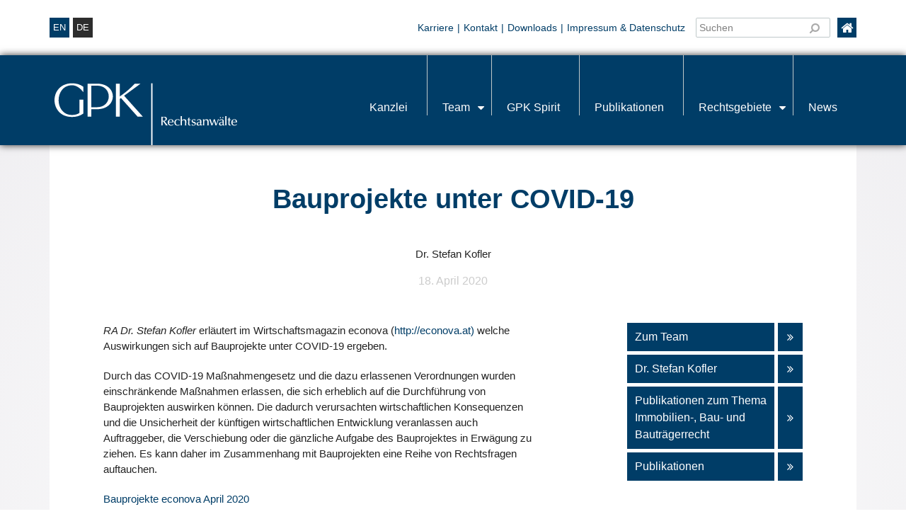

--- FILE ---
content_type: text/html; charset=UTF-8
request_url: https://www.lawfirm.at/publikationen/bauprojekte-unter-covid-19
body_size: 6735
content:
<!doctype html><html lang="de-DE"><head><meta charset="UTF-8"><meta name="viewport" content="width=device-width, initial-scale=1"><link rel="profile" href="https://gmpg.org/xfn/11"><title>Bauprojekte unter COVID-19 - GPK Pegger Kofler &amp; Partner</title><meta name='robots' content='index, follow, max-image-preview:large, max-snippet:-1, max-video-preview:-1' /><link rel="alternate" hreflang="de-de" href="https://www.lawfirm.at/publikationen/bauprojekte-unter-covid-19" /><link rel="alternate" hreflang="x-default" href="https://www.lawfirm.at/publikationen/bauprojekte-unter-covid-19" /><title>Bauprojekte unter COVID-19 - GPK Pegger Kofler &amp; Partner</title><meta name="description" content="Stefan Kofler erläutert im Wirtschaftsmagazin econova die Auswirkungen von COVID-19 auf Bauprojekte und ob deswegen verschoben werden dürfen." /><link rel="canonical" href="https://www.lawfirm.at/publikationen/bauprojekte-unter-covid-19" /><meta property="og:locale" content="de_DE" /><meta property="og:type" content="article" /><meta property="og:title" content="Bauprojekte unter COVID-19 - GPK Pegger Kofler &amp; Partner" /><meta property="og:description" content="Stefan Kofler erläutert im Wirtschaftsmagazin econova die Auswirkungen von COVID-19 auf Bauprojekte und ob deswegen verschoben werden dürfen." /><meta property="og:url" content="https://www.lawfirm.at/publikationen/bauprojekte-unter-covid-19" /><meta property="og:site_name" content="GPK Pegger Kofler &amp; Partner" /><meta property="article:modified_time" content="2020-10-09T08:04:10+00:00" /><meta name="twitter:card" content="summary_large_image" /> <script type="application/ld+json" class="yoast-schema-graph">{"@context":"https://schema.org","@graph":[{"@type":"WebPage","@id":"https://www.lawfirm.at/publikationen/bauprojekte-unter-covid-19","url":"https://www.lawfirm.at/publikationen/bauprojekte-unter-covid-19","name":"Bauprojekte unter COVID-19 - GPK Pegger Kofler &amp; Partner","isPartOf":{"@id":"https://www.lawfirm.at/#website"},"datePublished":"2020-04-21T16:33:15+00:00","dateModified":"2020-10-09T08:04:10+00:00","description":"Stefan Kofler erläutert im Wirtschaftsmagazin econova die Auswirkungen von COVID-19 auf Bauprojekte und ob deswegen verschoben werden dürfen.","breadcrumb":{"@id":"https://www.lawfirm.at/publikationen/bauprojekte-unter-covid-19#breadcrumb"},"inLanguage":"de-DE","potentialAction":[{"@type":"ReadAction","target":["https://www.lawfirm.at/publikationen/bauprojekte-unter-covid-19"]}]},{"@type":"BreadcrumbList","@id":"https://www.lawfirm.at/publikationen/bauprojekte-unter-covid-19#breadcrumb","itemListElement":[{"@type":"ListItem","position":1,"name":"Startseite","item":"https://www.lawfirm.at/"},{"@type":"ListItem","position":2,"name":"Bauprojekte unter COVID-19"}]},{"@type":"WebSite","@id":"https://www.lawfirm.at/#website","url":"https://www.lawfirm.at/","name":"GPK Pegger Kofler &amp; Partner","description":"Rechtsanwälte","potentialAction":[{"@type":"SearchAction","target":{"@type":"EntryPoint","urlTemplate":"https://www.lawfirm.at/?s={search_term_string}"},"query-input":"required name=search_term_string"}],"inLanguage":"de-DE"}]}</script> <link rel='dns-prefetch' href='//lawfirm.cloud16.webhome.at' /><link rel='dns-prefetch' href='//s.w.org' /><link rel="alternate" type="application/rss+xml" title="GPK Pegger Kofler &amp; Partner &raquo; Feed" href="https://www.lawfirm.at/feed" /> <script>window._wpemojiSettings = {"baseUrl":"https:\/\/s.w.org\/images\/core\/emoji\/14.0.0\/72x72\/","ext":".png","svgUrl":"https:\/\/s.w.org\/images\/core\/emoji\/14.0.0\/svg\/","svgExt":".svg","source":{"concatemoji":"https:\/\/www.lawfirm.at\/wp\/wp-includes\/js\/wp-emoji-release.min.js?ver=6.0.9"}};
/*! This file is auto-generated */
!function(e,a,t){var n,r,o,i=a.createElement("canvas"),p=i.getContext&&i.getContext("2d");function s(e,t){var a=String.fromCharCode,e=(p.clearRect(0,0,i.width,i.height),p.fillText(a.apply(this,e),0,0),i.toDataURL());return p.clearRect(0,0,i.width,i.height),p.fillText(a.apply(this,t),0,0),e===i.toDataURL()}function c(e){var t=a.createElement("script");t.src=e,t.defer=t.type="text/javascript",a.getElementsByTagName("head")[0].appendChild(t)}for(o=Array("flag","emoji"),t.supports={everything:!0,everythingExceptFlag:!0},r=0;r<o.length;r++)t.supports[o[r]]=function(e){if(!p||!p.fillText)return!1;switch(p.textBaseline="top",p.font="600 32px Arial",e){case"flag":return s([127987,65039,8205,9895,65039],[127987,65039,8203,9895,65039])?!1:!s([55356,56826,55356,56819],[55356,56826,8203,55356,56819])&&!s([55356,57332,56128,56423,56128,56418,56128,56421,56128,56430,56128,56423,56128,56447],[55356,57332,8203,56128,56423,8203,56128,56418,8203,56128,56421,8203,56128,56430,8203,56128,56423,8203,56128,56447]);case"emoji":return!s([129777,127995,8205,129778,127999],[129777,127995,8203,129778,127999])}return!1}(o[r]),t.supports.everything=t.supports.everything&&t.supports[o[r]],"flag"!==o[r]&&(t.supports.everythingExceptFlag=t.supports.everythingExceptFlag&&t.supports[o[r]]);t.supports.everythingExceptFlag=t.supports.everythingExceptFlag&&!t.supports.flag,t.DOMReady=!1,t.readyCallback=function(){t.DOMReady=!0},t.supports.everything||(n=function(){t.readyCallback()},a.addEventListener?(a.addEventListener("DOMContentLoaded",n,!1),e.addEventListener("load",n,!1)):(e.attachEvent("onload",n),a.attachEvent("onreadystatechange",function(){"complete"===a.readyState&&t.readyCallback()})),(e=t.source||{}).concatemoji?c(e.concatemoji):e.wpemoji&&e.twemoji&&(c(e.twemoji),c(e.wpemoji)))}(window,document,window._wpemojiSettings);</script> <style>img.wp-smiley,
img.emoji {
	display: inline !important;
	border: none !important;
	box-shadow: none !important;
	height: 1em !important;
	width: 1em !important;
	margin: 0 0.07em !important;
	vertical-align: -0.1em !important;
	background: none !important;
	padding: 0 !important;
}</style><link rel='stylesheet' id='contact-form-7-css'  href='https://www.lawfirm.at/app/plugins/contact-form-7/includes/css/styles.css?ver=5.7.7' media='all' /><link rel='stylesheet' id='wpml-legacy-horizontal-list-0-css'  href='//lawfirm.cloud16.webhome.at/app/plugins/wpml-multilingual-cms/templates/language-switchers/legacy-list-horizontal/style.min.css?ver=1' media='all' /><style id='wpml-legacy-horizontal-list-0-inline-css'>.wpml-ls-statics-shortcode_actions, .wpml-ls-statics-shortcode_actions .wpml-ls-sub-menu, .wpml-ls-statics-shortcode_actions a {border-color:#cdcdcd;}.wpml-ls-statics-shortcode_actions a {color:#444444;background-color:#ffffff;}.wpml-ls-statics-shortcode_actions a:hover,.wpml-ls-statics-shortcode_actions a:focus {color:#000000;background-color:#eeeeee;}.wpml-ls-statics-shortcode_actions .wpml-ls-current-language>a {color:#444444;background-color:#ffffff;}.wpml-ls-statics-shortcode_actions .wpml-ls-current-language:hover>a, .wpml-ls-statics-shortcode_actions .wpml-ls-current-language>a:focus {color:#000000;background-color:#eeeeee;}</style><link rel='stylesheet' id='bootstrap-css-css'  href='https://www.lawfirm.at/app/themes/factor-theme/node_modules/bootstrap/dist/css/bootstrap.min.css?ver=6.0.9' media='all' /><link rel='stylesheet' id='factor-theme-css-css'  href='https://www.lawfirm.at/app/themes/factor-theme/style.css?ver=6.0.9' media='all' /><link rel='stylesheet' id='fd_child-theme-fontawesome-css'  href='https://www.lawfirm.at/app/themes/child-theme/node_modules/font-awesome/css/font-awesome.min.css?ver=6.0.9' media='all' /><link rel='stylesheet' id='fd_child-theme-style-css'  href='https://www.lawfirm.at/app/themes/child-theme/style.css?ver=6.0.9' media='all' /><link rel="https://api.w.org/" href="https://www.lawfirm.at/wp-json/" /><link rel="alternate" type="application/json" href="https://www.lawfirm.at/wp-json/wp/v2/publikationen/8934" /><link rel="EditURI" type="application/rsd+xml" title="RSD" href="https://www.lawfirm.at/wp/xmlrpc.php?rsd" /><link rel="wlwmanifest" type="application/wlwmanifest+xml" href="https://www.lawfirm.at/wp/wp-includes/wlwmanifest.xml" /><meta name="generator" content="WordPress 6.0.9" /><link rel='shortlink' href='https://www.lawfirm.at/?p=8934' /><link rel="alternate" type="application/json+oembed" href="https://www.lawfirm.at/wp-json/oembed/1.0/embed?url=https%3A%2F%2Fwww.lawfirm.at%2Fpublikationen%2Fbauprojekte-unter-covid-19" /><link rel="alternate" type="text/xml+oembed" href="https://www.lawfirm.at/wp-json/oembed/1.0/embed?url=https%3A%2F%2Fwww.lawfirm.at%2Fpublikationen%2Fbauprojekte-unter-covid-19&#038;format=xml" /><meta name="generator" content="WPML ver:4.5.8 stt:1,3;" /><link rel="icon" href="https://www.lawfirm.at/app/uploads/cropped-Logo_favicon_310x310px_RGB_003D67_NEG-32x32.png" sizes="32x32" /><link rel="icon" href="https://www.lawfirm.at/app/uploads/cropped-Logo_favicon_310x310px_RGB_003D67_NEG-192x192.png" sizes="192x192" /><link rel="apple-touch-icon" href="https://www.lawfirm.at/app/uploads/cropped-Logo_favicon_310x310px_RGB_003D67_NEG-180x180.png" /><meta name="msapplication-TileImage" content="https://www.lawfirm.at/app/uploads/cropped-Logo_favicon_310x310px_RGB_003D67_NEG-270x270.png" /></head><body id="radial-bg-center" class="publikationen-template-default single single-publikationen postid-8934 no-sidebar"><div id="top-widget" class="top-widget"><div class="container widget-content px-0"><div class="top-widget-container"><div class="row justify-content-between"><div id="top-widget-1" class="col-6 col-md-5 col-lg-4 col-xl-4 d-flex"><div id="header_language_list"><ul><li><a href="https://www.lawfirm.at/en">en</a></li><li class="current">de</li></ul></div></div><div id="top-widget-2" class="col-5 col-md-6 col-lg-7 col-xl-8 mt-3 mt-md-0"><div class="ico-home"><a href="https://www.lawfirm.at"><i class="fa fa-home fa-lg"></i></a></div><div class="quick-search"><form role="search" method="get" id="searchform" action="https://www.lawfirm.at/"> <input type="text" name="s" id="s" placeholder="Suchen" /> <button type="submit"><i class="fa fa-search fa-flip-horizontal float-left"></i></button></form></div><div id="nav_menu-2" class="widget widget_nav_menu"><h4>Top Menü</h4><div class="menu-top-menue-container"><ul id="menu-top-menue" class="menu"><li id="menu-item-1040" class="menu-item menu-item-type-post_type menu-item-object-page menu-item-1040"><a href="https://www.lawfirm.at/karriere">Karriere</a></li><li id="menu-item-17117" class="menu-item menu-item-type-post_type menu-item-object-page menu-item-17117"><a href="https://www.lawfirm.at/kontakt">Kontakt</a></li><li id="menu-item-8136" class="menu-item menu-item-type-post_type menu-item-object-page menu-item-8136"><a href="https://www.lawfirm.at/downloads">Downloads</a></li><li id="menu-item-987" class="menu-item menu-item-type-post_type menu-item-object-page menu-item-987"><a href="https://www.lawfirm.at/impressum">Impressum &#038; Datenschutz</a></li></ul></div></div></div></div></div></div></div><div id="wrapper"><div id="layout-top" class="fullwidth"><header><div id="header"><div class="wrap"><div class="logo" role="banner"><div class="site-title"> <a title="GPK Pegger Kofler &amp; Partner" rel="home" href="https://www.lawfirm.at/" class="logo-svg logo-svg-125 mt-0"> <img src="https://www.lawfirm.at/app/themes/child-theme/src/images/logo-gpk-neg.svg" alt="Logo von GPK Pegger Kofler & Partner"> </a></div></div><nav id="site-menu" class="menu site-menu"><ul id="menu-header-menue" class="sf-menu menu"><li id="menu-item-1024" class="menu-item menu-item-type-post_type menu-item-object-page menu-item-home menu-item-1024"><a href="https://www.lawfirm.at/">Kanzlei</a></li><li id="menu-item-1025" class="menu-item menu-item-type-post_type menu-item-object-page menu-item-has-children menu-item-1025"><a href="https://www.lawfirm.at/team">Team</a><ul class="sub-menu"><li id="menu-item-8132" class="menu-item menu-item-type-custom menu-item-object-custom menu-item-has-children menu-item-8132"><a href="/team">Rechtsanwälte</a><ul class="sub-menu"><li id="menu-item-16243" class="menu-item menu-item-type-custom menu-item-object-custom menu-item-has-children menu-item-16243"><a href="/team#partner">Partner</a><ul class="sub-menu"><li id="menu-item-4523" class="menu-item menu-item-type-custom menu-item-object-custom menu-item-4523"><a href="/team/univ-prof-dr-franz-pegger">Univ.-Prof. Dr. Franz Pegger</a></li><li id="menu-item-4524" class="menu-item menu-item-type-custom menu-item-object-custom menu-item-4524"><a href="/team/dr-stefan-kofler">Dr. Stefan Kofler</a></li><li id="menu-item-4525" class="menu-item menu-item-type-custom menu-item-object-custom menu-item-4525"><a href="/team/dr-norbert-rinderer">Dr. Norbert Rinderer</a></li><li id="menu-item-4526" class="menu-item menu-item-type-custom menu-item-object-custom menu-item-4526"><a href="/team/dr-herwig-frei">Dr. Herwig Frei</a></li><li id="menu-item-4527" class="menu-item menu-item-type-custom menu-item-object-custom menu-item-4527"><a href="/team/dr-georg-huber-ll-m">Dr. Georg Huber, LL.M.</a></li><li id="menu-item-4528" class="menu-item menu-item-type-custom menu-item-object-custom menu-item-4528"><a href="/team/dr-edwin-grubert-ll-m">Dr. Edwin Grubert, LL.M.</a></li><li id="menu-item-4529" class="menu-item menu-item-type-custom menu-item-object-custom menu-item-4529"><a href="/team/dr-alexandra-eder">Dr. Alexandra Eder</a></li><li id="menu-item-4530" class="menu-item menu-item-type-custom menu-item-object-custom menu-item-4530"><a href="/team/mag-melanie-gassler-tischlinger-ll-m">Mag. Melanie Gassler-Tischlinger, LL.M.</a></li><li id="menu-item-4531" class="menu-item menu-item-type-custom menu-item-object-custom menu-item-4531"><a href="/team/mmmag-barbara-egger-russe">MMMag. Barbara Egger-Russe</a></li><li id="menu-item-4532" class="menu-item menu-item-type-custom menu-item-object-custom menu-item-4532"><a href="/team/dr-silvia-moser-m-a">Dr. Silvia Moser, M.A.</a></li><li id="menu-item-9746" class="menu-item menu-item-type-custom menu-item-object-custom menu-item-9746"><a href="/team/mag-fabian-boesch-b-a">Mag. Fabian Bösch, BA</a></li><li id="menu-item-13092" class="menu-item menu-item-type-custom menu-item-object-custom menu-item-13092"><a href="/team/mag-andrea-pegger-bsc">Mag. Andrea Pegger, BSc.</a></li><li id="menu-item-13662" class="menu-item menu-item-type-custom menu-item-object-custom menu-item-13662"><a href="/team/mag-laura-neururer">Mag. Laura Neururer-Blum</a></li><li id="menu-item-17550" class="menu-item menu-item-type-custom menu-item-object-custom menu-item-17550"><a href="/team/mag-kristina-pegger">Mag. Kristina Pegger</a></li></ul></li></ul></li><li id="menu-item-8130" class="menu-item menu-item-type-custom menu-item-object-custom menu-item-8130"><a href="/team#anwaerter">Rechtsanwaltsanwärter und weitere juristische Mitarbeiter</a></li><li id="menu-item-13790" class="menu-item menu-item-type-custom menu-item-object-custom menu-item-13790"><a href="/team#marketing">Marketing</a></li><li id="menu-item-8131" class="menu-item menu-item-type-custom menu-item-object-custom menu-item-8131"><a href="/team#sekretariat">Assistenz</a></li></ul></li><li id="menu-item-1026" class="menu-item menu-item-type-post_type menu-item-object-page menu-item-1026"><a href="https://www.lawfirm.at/gpk-spirit">GPK Spirit</a></li><li id="menu-item-1028" class="menu-item menu-item-type-post_type menu-item-object-page menu-item-1028"><a href="https://www.lawfirm.at/publikationen">Publikationen</a></li><li id="menu-item-1029" class="menu-item menu-item-type-post_type menu-item-object-page menu-item-has-children menu-item-1029"><a href="https://www.lawfirm.at/rechtsgebiete">Rechtsgebiete</a><ul class="sub-menu"><li id="menu-item-8607" class="menu-item menu-item-type-post_type menu-item-object-rechtsgebiete menu-item-8607"><a href="https://www.lawfirm.at/rechtsgebiete/arbeitsrecht">Arbeitsrecht</a></li><li id="menu-item-8608" class="menu-item menu-item-type-post_type menu-item-object-rechtsgebiete menu-item-8608"><a href="https://www.lawfirm.at/rechtsgebiete/bank-und-kapitalmarktrecht">Bank- und Kapitalmarktrecht</a></li><li id="menu-item-8609" class="menu-item menu-item-type-post_type menu-item-object-rechtsgebiete menu-item-8609"><a href="https://www.lawfirm.at/rechtsgebiete/bauvertragsrecht-bauprozesse">Bauvertragsrecht, Bauprozesse</a></li><li id="menu-item-8610" class="menu-item menu-item-type-post_type menu-item-object-rechtsgebiete menu-item-8610"><a href="https://www.lawfirm.at/rechtsgebiete/datenschutz">Datenschutz</a></li><li id="menu-item-8611" class="menu-item menu-item-type-post_type menu-item-object-rechtsgebiete menu-item-8611"><a href="https://www.lawfirm.at/rechtsgebiete/erbrecht-und-verlassenschaftsverfahren">Erbrecht und Verlassenschaftsverfahren</a></li><li id="menu-item-8612" class="menu-item menu-item-type-post_type menu-item-object-rechtsgebiete menu-item-8612"><a href="https://www.lawfirm.at/rechtsgebiete/gesellschafts-und-unternehmensrecht">Gesellschafts- und Unternehmensrecht</a></li><li id="menu-item-8613" class="menu-item menu-item-type-post_type menu-item-object-rechtsgebiete menu-item-8613"><a href="https://www.lawfirm.at/rechtsgebiete/gewerblicher-rechtsschutz-und-ip-recht">Gewerblicher Rechtsschutz und IP-Recht</a></li><li id="menu-item-8614" class="menu-item menu-item-type-post_type menu-item-object-rechtsgebiete menu-item-8614"><a href="https://www.lawfirm.at/rechtsgebiete/immobilien-bau-und-bautraegerrecht">Immobilien-, Bau- und Bauträgerrecht</a></li><li id="menu-item-8615" class="menu-item menu-item-type-post_type menu-item-object-rechtsgebiete menu-item-8615"><a href="https://www.lawfirm.at/rechtsgebiete/it-recht">IT-Recht</a></li><li id="menu-item-8616" class="menu-item menu-item-type-post_type menu-item-object-rechtsgebiete menu-item-8616"><a href="https://www.lawfirm.at/rechtsgebiete/kunstrecht">Kunstrecht</a></li><li id="menu-item-8617" class="menu-item menu-item-type-post_type menu-item-object-rechtsgebiete menu-item-8617"><a href="https://www.lawfirm.at/rechtsgebiete/logistik-transport-und-speditionsrecht">Logistik-, Transport- und Speditionsrecht</a></li><li id="menu-item-8618" class="menu-item menu-item-type-post_type menu-item-object-rechtsgebiete menu-item-8618"><a href="https://www.lawfirm.at/rechtsgebiete/oeffentliches-wirtschaftsrecht">Öffentliches Wirtschaftsrecht</a></li><li id="menu-item-8619" class="menu-item menu-item-type-post_type menu-item-object-rechtsgebiete menu-item-8619"><a href="https://www.lawfirm.at/rechtsgebiete/prozessfuehrung-und-schiedsgerichtsbarkeit">Prozessführung und Schiedsgerichtsbarkeit</a></li><li id="menu-item-8620" class="menu-item menu-item-type-post_type menu-item-object-rechtsgebiete menu-item-8620"><a href="https://www.lawfirm.at/rechtsgebiete/schadenersatzrecht-und-haftungsrecht">Schadenersatzrecht und Haftungsrecht</a></li><li id="menu-item-8622" class="menu-item menu-item-type-post_type menu-item-object-rechtsgebiete menu-item-8622"><a href="https://www.lawfirm.at/rechtsgebiete/steuer-und-abgabenrecht">Steuer- und Abgabenrecht</a></li><li id="menu-item-8621" class="menu-item menu-item-type-post_type menu-item-object-rechtsgebiete menu-item-8621"><a href="https://www.lawfirm.at/rechtsgebiete/sportrecht">Sportrecht</a></li><li id="menu-item-8623" class="menu-item menu-item-type-post_type menu-item-object-rechtsgebiete menu-item-8623"><a href="https://www.lawfirm.at/rechtsgebiete/umstrukturierung-restrukturierung-und-insolvenz">Umstrukturierung, Restrukturierung und Insolvenz</a></li><li id="menu-item-8624" class="menu-item menu-item-type-post_type menu-item-object-rechtsgebiete menu-item-8624"><a href="https://www.lawfirm.at/rechtsgebiete/umweltrecht">Umweltrecht</a></li><li id="menu-item-8625" class="menu-item menu-item-type-post_type menu-item-object-rechtsgebiete menu-item-8625"><a href="https://www.lawfirm.at/rechtsgebiete/unternehmensnachfolge">Unternehmensnachfolge, M&amp;A</a></li><li id="menu-item-8626" class="menu-item menu-item-type-post_type menu-item-object-rechtsgebiete menu-item-8626"><a href="https://www.lawfirm.at/rechtsgebiete/vergaberecht">Vergaberecht</a></li><li id="menu-item-8627" class="menu-item menu-item-type-post_type menu-item-object-rechtsgebiete menu-item-8627"><a href="https://www.lawfirm.at/rechtsgebiete/vertriebs-und-exportrecht">Vertriebs- und Exportrecht</a></li><li id="menu-item-8628" class="menu-item menu-item-type-post_type menu-item-object-rechtsgebiete menu-item-8628"><a href="https://www.lawfirm.at/rechtsgebiete/wettbewerbs-und-kartellrecht">Wettbewerbs- und Kartellrecht</a></li></ul></li><li id="menu-item-4420" class="menu-item menu-item-type-post_type menu-item-object-page menu-item-4420"><a href="https://www.lawfirm.at/news">News</a></li></ul></nav></div></div></header></div><div id="layout" class="container"><div id="content-sidebar"><div class="container"><div id="content"><div class="row"><div class="col-12 m-0"><article id="post-8934" class="blog-item post-8934 publikationen type-publikationen status-publish hentry category-immobilien-bau-und-bautraegerrecht"><div class="blog-item-content mb-5"><h1 class="entry-title single-news-title"> Bauprojekte unter COVID-19</h1> <span class="text-center"><p> Dr. Stefan Kofler<br></p> </span><div class="entry-meta mt-3"><p class="text-center date-subtitle">18. April 2020</p></div></div></article></div></div><div class="row"><div class="col-12 col-md-11 col-lg-9 col-xl-7 mx-0 my-md-3 my-lg-0 m-auto"><article id="post-8934" class="blog-item post-8934 publikationen type-publikationen status-publish hentry category-immobilien-bau-und-bautraegerrecht"><div class="entry-content clearfix"><p><em>RA Dr. Stefan Kofler</em> erläutert im Wirtschaftsmagazin econova (<a href="http://econova.at">http://econova.at)</a> welche Auswirkungen sich auf Bauprojekte unter COVID-19 ergeben.</p><p>Durch das COVID-19 Maßnahmengesetz und die dazu erlassenen Verordnungen wurden einschränkende Maßnahmen erlassen, die sich erheblich auf die Durchführung von Bauprojekten auswirken können. Die dadurch verursachten wirtschaftlichen Konsequenzen und die Unsicherheit der künftigen wirtschaftlichen Entwicklung veranlassen auch Auftraggeber, die Verschiebung oder die gänzliche Aufgabe des Bauprojektes in Erwägung zu ziehen. Es kann daher im Zusammenhang mit Bauprojekten eine Reihe von Rechtsfragen auftauchen.</p><p><a href="https://www.lawfirm.at/app/uploads/Bauprojekte-econova-April-2020.pdf">Bauprojekte econova April 2020</a></p><p>&nbsp;</p></div></article></div><div class="col-12 col-md-8 col-lg-6 col-xl-3 m-0 m-md-auto my-lg-0" id="side"><div class="blog-item-content"><div class="entry-content clearfix"></div></div> <a href="https://www.lawfirm.at/team/" class="btn button btn-100 dark-blue text-left">Zum Team<i class="fa fa-angle-double-right"></i><div class="btn-border-left"></div></a> <a href="https://www.lawfirm.at/team/dr-stefan-kofler" class="btn button btn-100 dark-blue text-left team-description">Dr. Stefan Kofler <i class="fa fa-angle-double-right"></i><div class="btn-border-left"></div> </a> <a href="https://www.lawfirm.at/publikationen?st=4363" class="btn button btn-100 dark-blue text-left publications-description">Publikationen zum Thema Immobilien-, Bau- und Bauträgerrecht<i class="fa fa-angle-double-right"></i><div class="btn-border-left"></div></a><a href="https://www.lawfirm.at/publikationen" class="btn button btn-100 dark-blue text-left">Publikationen<i class="fa fa-angle-double-right"></i><div class="btn-border-left"></div></a></div></div></div></div></div></div></div></div><div id="fd_logo-partners" class="container"><h2 class="page-sub-title entry-title text-center headline-margin-bottom-top">Unser Netzwerk</h2><div class="row justify-content-center align-items-center"><a href="https://www.eurojuris.net/" target="_blank" class="col-auto fd_partner-logo fd_partner-logo-small"><img src="https://www.lawfirm.at/app/uploads/EJ-INT-V1.png" alt="" title="EJ-INT-V1"></a><a href="https://www.alfainternational.com/" target="_blank" class="col-auto fd_partner-logo fd_partner-logo-large"><img src="https://www.lawfirm.at/app/uploads/alfa-vertical.png" alt="" title="alfa-vertical"></a><a href="https://www.galalaw.com/" target="_blank" class="col-auto fd_partner-logo fd_partner-logo-large"><img src="https://www.lawfirm.at/app/uploads/gala_logo-1.jpg" alt="" title="gala_logo"></a><a href="https://galexylaw.com/" target="_blank" class="col-auto fd_partner-logo fd_partner-logo-large"><img src="https://www.lawfirm.at/app/uploads/Logo-Galexy.png" alt="" title="Logo Galexy"></a></div></div><div id="layout-bottom" class="m-auto p-0"><footer id="linear-bg-footer"><div class="footer-widget-area"><div class="footer-widgets container pt-0"><div class="logo logo-footer mt-2 mb-5" role="banner"><div class="site-title"> <a class="logo-svg" title="GPK Pegger Kofler &amp; Partner" rel="home" href="https://www.lawfirm.at/"> <img src="https://www.lawfirm.at/app/themes/child-theme/src/images/logo-gpk-neg.svg" alt="Logo von GPK Pegger Kofler & Partner"> </a></div></div><div id="footer-widget-2" class="widget"><div id="text-3" class="widget widget_text"><div class="textwidget"><p class="white mb-3"> GPK Pegger Kofler & Partner<br> Rechtsanwälte GmbH & Co KG</p><p class="white mb-3"> Maria-Theresien-Straße 24<br> 6020 Innsbruck<br>Austria</p></div></div></div><div id="footer-widget-3" class="widget"><div id="text-4" class="widget widget_text"><div class="textwidget"><p class="white">Tel.:</strong> +43 (0)512 57 18 11<br> E-Mail: <a href="mailto:office@lawfirm.at">office@lawfirm.at</a></p></div></div> <a href="https://www.instagram.com/gpk_pegger_kofler_partner" class="ml-xl-5 ml-3 mr-3 fd_social-logo" target="_blank"> <img src="https://www.lawfirm.at/app/themes/child-theme/src/images/instagram-white.svg" alt="GPK auf Instagram"> </a> <a href="https://at.linkedin.com/company/gpk-pegger-kofler-partner" class="fd_social-logo" target="_blank"> <img src="https://www.lawfirm.at/app/themes/child-theme/src/images/linkedin-white.png" alt="GPK auf Linkedin"> </a></div><div id="footer-widget-4" class="widget"><div id="text-9" class="widget widget_text"><div class="textwidget"><ul><li><a href="https://lawfirm.at/karriere">Karriere</a></li><li><a href="mailto:office@lawfirm.at">Kontakt</a></li><li><a href="https://lawfirm.at/downloads">Download</a></li></ul></div></div></div><div id="footer-widget-5" class="widget"><div id="text-8" class="widget widget_text"><div class="textwidget"><ul><li><a href="https://lawfirm.at/impressum">Impressum &amp;<br /> Datenschutz</a></li><li><a href="https://lawfirm.at/sitemap">Sitemap</a></li></ul></div></div></div></div></div></footer></div> <script defer src='https://www.lawfirm.at/app/cache/autoptimize/js/autoptimize_single_7be65ac27024c7b5686f9d7c49690799.js?ver=5.7.7' id='swv-js'></script> <script id='contact-form-7-js-extra'>var wpcf7 = {"api":{"root":"https:\/\/www.lawfirm.at\/wp-json\/","namespace":"contact-form-7\/v1"}};</script> <script defer src='https://www.lawfirm.at/app/cache/autoptimize/js/autoptimize_single_5bc2b1fa970f9cecb3c30c0c92c98271.js?ver=5.7.7' id='contact-form-7-js'></script> <script defer src='https://www.lawfirm.at/app/themes/factor-theme/node_modules/jquery/dist/jquery.min.js?ver=2.0.0' id='factor-theme-jquery-scripts-js'></script> <script defer src='https://www.lawfirm.at/app/cache/autoptimize/js/autoptimize_single_836835c954fa1283987f6f6808679ca0.js?ver=2.0.0' id='factor-theme-bootstrap-bundle-scripts-js'></script> <script defer src='https://www.lawfirm.at/app/cache/autoptimize/js/autoptimize_single_e068fea58e3a795f09331465069d3e50.js?ver=2.0.0' id='factor-theme-main-scripts-js'></script> <script defer src='https://www.lawfirm.at/app/cache/autoptimize/js/autoptimize_single_7659a23f6f23d6b666c429d6dc281a06.js?ver%5B0%5D=jquery' id='fd_child-theme-superfish-mod-js'></script> <script defer src='https://www.lawfirm.at/app/cache/autoptimize/js/autoptimize_single_c93accef46446d8696749c9994562c88.js?ver%5B0%5D=jquery' id='fd_child-theme-scripts-js'></script> </body></html>

--- FILE ---
content_type: text/css
request_url: https://www.lawfirm.at/app/themes/child-theme/style.css?ver=6.0.9
body_size: 35798
content:
/**
 * Swiper 7.4.1
 * Most modern mobile touch slider and framework with hardware accelerated transitions
 * https://swiperjs.com
 *
 * Copyright 2014-2021 Vladimir Kharlampidi
 *
 * Released under the MIT License
 *
 * Released on: December 24, 2021
 */
@font-face {
  font-family: swiper-icons;
  src: url("data:application/font-woff;charset=utf-8;base64, [base64]//wADZ2x5ZgAAAywAAADMAAAD2MHtryVoZWFkAAABbAAAADAAAAA2E2+eoWhoZWEAAAGcAAAAHwAAACQC9gDzaG10eAAAAigAAAAZAAAArgJkABFsb2NhAAAC0AAAAFoAAABaFQAUGG1heHAAAAG8AAAAHwAAACAAcABAbmFtZQAAA/gAAAE5AAACXvFdBwlwb3N0AAAFNAAAAGIAAACE5s74hXjaY2BkYGAAYpf5Hu/j+W2+MnAzMYDAzaX6QjD6/4//Bxj5GA8AuRwMYGkAPywL13jaY2BkYGA88P8Agx4j+/8fQDYfA1AEBWgDAIB2BOoAeNpjYGRgYNBh4GdgYgABEMnIABJzYNADCQAACWgAsQB42mNgYfzCOIGBlYGB0YcxjYGBwR1Kf2WQZGhhYGBiYGVmgAFGBiQQkOaawtDAoMBQxXjg/wEGPcYDDA4wNUA2CCgwsAAAO4EL6gAAeNpj2M0gyAACqxgGNWBkZ2D4/wMA+xkDdgAAAHjaY2BgYGaAYBkGRgYQiAHyGMF8FgYHIM3DwMHABGQrMOgyWDLEM1T9/w8UBfEMgLzE////P/5//f/V/xv+r4eaAAeMbAxwIUYmIMHEgKYAYjUcsDAwsLKxc3BycfPw8jEQA/[base64]/uznmfPFBNODM2K7MTQ45YEAZqGP81AmGGcF3iPqOop0r1SPTaTbVkfUe4HXj97wYE+yNwWYxwWu4v1ugWHgo3S1XdZEVqWM7ET0cfnLGxWfkgR42o2PvWrDMBSFj/IHLaF0zKjRgdiVMwScNRAoWUoH78Y2icB/yIY09An6AH2Bdu/UB+yxopYshQiEvnvu0dURgDt8QeC8PDw7Fpji3fEA4z/PEJ6YOB5hKh4dj3EvXhxPqH/SKUY3rJ7srZ4FZnh1PMAtPhwP6fl2PMJMPDgeQ4rY8YT6Gzao0eAEA409DuggmTnFnOcSCiEiLMgxCiTI6Cq5DZUd3Qmp10vO0LaLTd2cjN4fOumlc7lUYbSQcZFkutRG7g6JKZKy0RmdLY680CDnEJ+UMkpFFe1RN7nxdVpXrC4aTtnaurOnYercZg2YVmLN/d/gczfEimrE/fs/bOuq29Zmn8tloORaXgZgGa78yO9/cnXm2BpaGvq25Dv9S4E9+5SIc9PqupJKhYFSSl47+Qcr1mYNAAAAeNptw0cKwkAAAMDZJA8Q7OUJvkLsPfZ6zFVERPy8qHh2YER+3i/BP83vIBLLySsoKimrqKqpa2hp6+jq6RsYGhmbmJqZSy0sraxtbO3sHRydnEMU4uR6yx7JJXveP7WrDycAAAAAAAH//wACeNpjYGRgYOABYhkgZgJCZgZNBkYGLQZtIJsFLMYAAAw3ALgAeNolizEKgDAQBCchRbC2sFER0YD6qVQiBCv/H9ezGI6Z5XBAw8CBK/m5iQQVauVbXLnOrMZv2oLdKFa8Pjuru2hJzGabmOSLzNMzvutpB3N42mNgZGBg4GKQYzBhYMxJLMlj4GBgAYow/P/PAJJhLM6sSoWKfWCAAwDAjgbRAAB42mNgYGBkAIIbCZo5IPrmUn0hGA0AO8EFTQAA");
  font-weight: 400;
  font-style: normal;
}
:root {
  --swiper-theme-color:#007aff;
}

.swiper {
  margin-left: auto;
  margin-right: auto;
  position: relative;
  overflow: hidden;
  list-style: none;
  padding: 0;
  z-index: 1;
}

.swiper-vertical > .swiper-wrapper {
  flex-direction: column;
}

.swiper-wrapper {
  position: relative;
  width: 100%;
  height: 100%;
  z-index: 1;
  display: flex;
  transition-property: transform;
  box-sizing: content-box;
}

.swiper-android .swiper-slide, .swiper-wrapper {
  transform: translate3d(0px, 0, 0);
}

.swiper-pointer-events {
  touch-action: pan-y;
}

.swiper-pointer-events.swiper-vertical {
  touch-action: pan-x;
}

.swiper-slide {
  flex-shrink: 0;
  width: 100%;
  height: 100%;
  position: relative;
  transition-property: transform;
}

.swiper-slide-invisible-blank {
  visibility: hidden;
}

.swiper-autoheight, .swiper-autoheight .swiper-slide {
  height: auto;
}

.swiper-autoheight .swiper-wrapper {
  align-items: flex-start;
  transition-property: transform, height;
}

.swiper-3d, .swiper-3d.swiper-css-mode .swiper-wrapper {
  perspective: 1200px;
}

.swiper-3d .swiper-cube-shadow, .swiper-3d .swiper-slide, .swiper-3d .swiper-slide-shadow, .swiper-3d .swiper-slide-shadow-bottom, .swiper-3d .swiper-slide-shadow-left, .swiper-3d .swiper-slide-shadow-right, .swiper-3d .swiper-slide-shadow-top, .swiper-3d .swiper-wrapper {
  transform-style: preserve-3d;
}

.swiper-3d .swiper-slide-shadow, .swiper-3d .swiper-slide-shadow-bottom, .swiper-3d .swiper-slide-shadow-left, .swiper-3d .swiper-slide-shadow-right, .swiper-3d .swiper-slide-shadow-top {
  position: absolute;
  left: 0;
  top: 0;
  width: 100%;
  height: 100%;
  pointer-events: none;
  z-index: 10;
}

.swiper-3d .swiper-slide-shadow {
  background: rgba(0, 0, 0, 0.15);
}

.swiper-3d .swiper-slide-shadow-left {
  background-image: linear-gradient(to left, rgba(0, 0, 0, 0.5), rgba(0, 0, 0, 0));
}

.swiper-3d .swiper-slide-shadow-right {
  background-image: linear-gradient(to right, rgba(0, 0, 0, 0.5), rgba(0, 0, 0, 0));
}

.swiper-3d .swiper-slide-shadow-top {
  background-image: linear-gradient(to top, rgba(0, 0, 0, 0.5), rgba(0, 0, 0, 0));
}

.swiper-3d .swiper-slide-shadow-bottom {
  background-image: linear-gradient(to bottom, rgba(0, 0, 0, 0.5), rgba(0, 0, 0, 0));
}

.swiper-css-mode > .swiper-wrapper {
  overflow: auto;
  scrollbar-width: none;
  -ms-overflow-style: none;
}

.swiper-css-mode > .swiper-wrapper::-webkit-scrollbar {
  display: none;
}

.swiper-css-mode > .swiper-wrapper > .swiper-slide {
  scroll-snap-align: start start;
}

.swiper-horizontal.swiper-css-mode > .swiper-wrapper {
  scroll-snap-type: x mandatory;
}

.swiper-vertical.swiper-css-mode > .swiper-wrapper {
  scroll-snap-type: y mandatory;
}

.swiper-centered > .swiper-wrapper::before {
  content: "";
  flex-shrink: 0;
  order: 9999;
}

.swiper-centered.swiper-horizontal > .swiper-wrapper > .swiper-slide:first-child {
  margin-inline-start: var(--swiper-centered-offset-before);
}

.swiper-centered.swiper-horizontal > .swiper-wrapper::before {
  height: 100%;
  min-height: 1px;
  width: var(--swiper-centered-offset-after);
}

.swiper-centered.swiper-vertical > .swiper-wrapper > .swiper-slide:first-child {
  margin-block-start: var(--swiper-centered-offset-before);
}

.swiper-centered.swiper-vertical > .swiper-wrapper::before {
  width: 100%;
  min-width: 1px;
  height: var(--swiper-centered-offset-after);
}

.swiper-centered > .swiper-wrapper > .swiper-slide {
  scroll-snap-align: center center;
}
:root {
  --swiper-navigation-size:44px;
}

.swiper-button-next, .swiper-button-prev {
  position: absolute;
  top: 50%;
  width: calc(var(--swiper-navigation-size)/ 44 * 27);
  height: var(--swiper-navigation-size);
  margin-top: calc(0px - (var(--swiper-navigation-size)/ 2));
  z-index: 10;
  cursor: pointer;
  display: flex;
  align-items: center;
  justify-content: center;
  color: var(--swiper-navigation-color, var(--swiper-theme-color));
}

.swiper-button-next.swiper-button-disabled, .swiper-button-prev.swiper-button-disabled {
  opacity: 0.35;
  cursor: auto;
  pointer-events: none;
}

.swiper-button-next:after, .swiper-button-prev:after {
  font-family: swiper-icons;
  font-size: var(--swiper-navigation-size);
  text-transform: none !important;
  letter-spacing: 0;
  text-transform: none;
  font-variant: initial;
  line-height: 1;
}

.swiper-button-prev, .swiper-rtl .swiper-button-next {
  left: 10px;
  right: auto;
}

.swiper-button-prev:after, .swiper-rtl .swiper-button-next:after {
  content: "prev";
}

.swiper-button-next, .swiper-rtl .swiper-button-prev {
  right: 10px;
  left: auto;
}

.swiper-button-next:after, .swiper-rtl .swiper-button-prev:after {
  content: "next";
}

.swiper-button-lock {
  display: none;
}
.swiper-pagination {
  position: absolute;
  text-align: center;
  transition: 0.3s opacity;
  transform: translate3d(0, 0, 0);
  z-index: 10;
}

.swiper-pagination.swiper-pagination-hidden {
  opacity: 0;
}

.swiper-horizontal > .swiper-pagination-bullets, .swiper-pagination-bullets.swiper-pagination-horizontal, .swiper-pagination-custom, .swiper-pagination-fraction {
  bottom: 10px;
  left: 0;
  width: 100%;
}

.swiper-pagination-bullets-dynamic {
  overflow: hidden;
  font-size: 0;
}

.swiper-pagination-bullets-dynamic .swiper-pagination-bullet {
  transform: scale(0.33);
  position: relative;
}

.swiper-pagination-bullets-dynamic .swiper-pagination-bullet-active {
  transform: scale(1);
}

.swiper-pagination-bullets-dynamic .swiper-pagination-bullet-active-main {
  transform: scale(1);
}

.swiper-pagination-bullets-dynamic .swiper-pagination-bullet-active-prev {
  transform: scale(0.66);
}

.swiper-pagination-bullets-dynamic .swiper-pagination-bullet-active-prev-prev {
  transform: scale(0.33);
}

.swiper-pagination-bullets-dynamic .swiper-pagination-bullet-active-next {
  transform: scale(0.66);
}

.swiper-pagination-bullets-dynamic .swiper-pagination-bullet-active-next-next {
  transform: scale(0.33);
}

.swiper-pagination-bullet {
  width: var(--swiper-pagination-bullet-width, var(--swiper-pagination-bullet-size, 8px));
  height: var(--swiper-pagination-bullet-height, var(--swiper-pagination-bullet-size, 8px));
  display: inline-block;
  border-radius: 50%;
  background: var(--swiper-pagination-bullet-inactive-color, #000);
  opacity: var(--swiper-pagination-bullet-inactive-opacity, 0.2);
}

button.swiper-pagination-bullet {
  border: none;
  margin: 0;
  padding: 0;
  box-shadow: none;
  -webkit-appearance: none;
  appearance: none;
}

.swiper-pagination-clickable .swiper-pagination-bullet {
  cursor: pointer;
}

.swiper-pagination-bullet:only-child {
  display: none !important;
}

.swiper-pagination-bullet-active {
  opacity: var(--swiper-pagination-bullet-opacity, 1);
  background: var(--swiper-pagination-color, var(--swiper-theme-color));
}

.swiper-pagination-vertical.swiper-pagination-bullets, .swiper-vertical > .swiper-pagination-bullets {
  right: 10px;
  top: 50%;
  transform: translate3d(0px, -50%, 0);
}

.swiper-pagination-vertical.swiper-pagination-bullets .swiper-pagination-bullet, .swiper-vertical > .swiper-pagination-bullets .swiper-pagination-bullet {
  margin: var(--swiper-pagination-bullet-vertical-gap, 6px) 0;
  display: block;
}

.swiper-pagination-vertical.swiper-pagination-bullets.swiper-pagination-bullets-dynamic, .swiper-vertical > .swiper-pagination-bullets.swiper-pagination-bullets-dynamic {
  top: 50%;
  transform: translateY(-50%);
  width: 8px;
}

.swiper-pagination-vertical.swiper-pagination-bullets.swiper-pagination-bullets-dynamic .swiper-pagination-bullet, .swiper-vertical > .swiper-pagination-bullets.swiper-pagination-bullets-dynamic .swiper-pagination-bullet {
  display: inline-block;
  transition: 0.2s transform, 0.2s top;
}

.swiper-horizontal > .swiper-pagination-bullets .swiper-pagination-bullet, .swiper-pagination-horizontal.swiper-pagination-bullets .swiper-pagination-bullet {
  margin: 0 var(--swiper-pagination-bullet-horizontal-gap, 4px);
}

.swiper-horizontal > .swiper-pagination-bullets.swiper-pagination-bullets-dynamic, .swiper-pagination-horizontal.swiper-pagination-bullets.swiper-pagination-bullets-dynamic {
  left: 50%;
  transform: translateX(-50%);
  white-space: nowrap;
}

.swiper-horizontal > .swiper-pagination-bullets.swiper-pagination-bullets-dynamic .swiper-pagination-bullet, .swiper-pagination-horizontal.swiper-pagination-bullets.swiper-pagination-bullets-dynamic .swiper-pagination-bullet {
  transition: 0.2s transform, 0.2s left;
}

.swiper-horizontal.swiper-rtl > .swiper-pagination-bullets-dynamic .swiper-pagination-bullet {
  transition: 0.2s transform, 0.2s right;
}

.swiper-pagination-progressbar {
  background: rgba(0, 0, 0, 0.25);
  position: absolute;
}

.swiper-pagination-progressbar .swiper-pagination-progressbar-fill {
  background: var(--swiper-pagination-color, var(--swiper-theme-color));
  position: absolute;
  left: 0;
  top: 0;
  width: 100%;
  height: 100%;
  transform: scale(0);
  transform-origin: left top;
}

.swiper-rtl .swiper-pagination-progressbar .swiper-pagination-progressbar-fill {
  transform-origin: right top;
}

.swiper-horizontal > .swiper-pagination-progressbar, .swiper-pagination-progressbar.swiper-pagination-horizontal, .swiper-pagination-progressbar.swiper-pagination-vertical.swiper-pagination-progressbar-opposite, .swiper-vertical > .swiper-pagination-progressbar.swiper-pagination-progressbar-opposite {
  width: 100%;
  height: 4px;
  left: 0;
  top: 0;
}

.swiper-horizontal > .swiper-pagination-progressbar.swiper-pagination-progressbar-opposite, .swiper-pagination-progressbar.swiper-pagination-horizontal.swiper-pagination-progressbar-opposite, .swiper-pagination-progressbar.swiper-pagination-vertical, .swiper-vertical > .swiper-pagination-progressbar {
  width: 4px;
  height: 100%;
  left: 0;
  top: 0;
}

.swiper-pagination-lock {
  display: none;
}
@charset "UTF-8";
/*
Theme Name:   FACTOR Child Theme
Description:  FACTOR Child Theme
Author:       FACTOR DESIGN GMBH & CO KG
Author URI:   https://www.factor.partners/
Template:     factor-theme
Version:      2.0.0
Text Domain:  factor-child-theme
*/
/**
* html5doctor.com Reset Stylesheet v1.6.1 (http://html5doctor.com/html-5-reset-stylesheet/)
* Richard Clark (http://richclarkdesign.com)
* http://cssreset.com
*/
* {
  -webkit-box-sizing: border-box;
  -moz-box-sizing: border-box;
  box-sizing: border-box;
}

html, body, div, span, object, iframe, h1, h2, h3, h4, h5, h6, p, blockquote, pre, abbr, address, cite, code, del, dfn, em, img, ins, kbd, q, samp, small, strong, sub, sup, var, b, i, dl, dt, dd, ol, ul, li, fieldset, form, label, legend, table, caption, tbody, tfoot, thead, tr, th, td, article, aside, canvas, details, figcaption, figure, footer, header, hgroup, menu, nav, section, summary, time, mark, audio, video {
  margin: 0;
  padding: 0;
  border: 0;
  outline: 0;
  font-size: 100%;
  vertical-align: baseline;
  background: transparent;
}

html {
  font-size: 100%;
  overflow-y: scroll;
  -webkit-text-size-adjust: 100%;
  -ms-text-size-adjust: 100%;
}

body {
  line-height: 1;
}

article, aside, details, figcaption, figure, footer, header, hgroup, menu, nav, section {
  display: block;
}

ol, ul, nav ul {
  list-style: none;
}

ul ul, ol ol {
  padding-left: 20px;
}

blockquote, q {
  quotes: none;
}

blockquote:before, blockquote:after {
  content: "";
  content: none;
}

q:before, q:after {
  content: "";
  content: none;
}

code {
  white-space: pre-line;
  line-height: 30px;
  padding: 0 10px;
  display: block;
  background: url(/app/themes/child-theme/dist/images/d6e6ea04d4293e2f97e3721c049d9d7b.png) repeat;
  border: 1px solid #f1f1f1;
}
code br {
  display: none;
}

a {
  margin: 0;
  padding: 0;
  font-size: 100%;
  vertical-align: baseline;
  background: transparent;
  outline: 0;
}

p {
  margin: 0 0 10px;
}
p.no-margin {
  margin: 0 !important;
}

/* change colours to suit your needs */
ins {
  background-color: #ff9;
  color: #000;
  text-decoration: none;
}

/* change colours to suit your needs */
mark {
  background-color: #ff9;
  color: #000;
  font-style: italic;
  font-weight: bold;
}

del {
  text-decoration: line-through;
}

abbr[title], dfn[title] {
  border-bottom: 1px dotted;
  cursor: help;
}

table {
  border-bottom: 1px solid #ccc;
  border-collapse: collapse;
  border-spacing: 0;
  font-size: inherit;
  line-height: 2;
  margin: 0 0 30px;
  width: 100%;
}

caption, th, td {
  font-weight: normal;
  text-align: center;
}

caption {
  font-size: 16px;
  margin: 20px 0;
}

th {
  font-weight: bold;
  text-transform: uppercase;
}

td {
  border-top: 1px solid #ccc;
  padding: 6px 10px 6px 0;
}

dl {
  margin: 0 20px;
}

dt {
  font-weight: bold;
}

dd {
  margin: 0 0 20px;
}

/* change border colour to suit your needs */
hr {
  display: block;
  height: 1px;
  border: 0;
  border-top: 1px solid #cccccc;
  margin: 1em 0;
  padding: 0;
}

input, select {
  vertical-align: middle;
}

.clearfix {
  *zoom: 1;
}
.clearfix:before {
  display: table;
  content: "";
  line-height: 0;
}
.clearfix:after {
  display: table;
  content: "";
  line-height: 0;
  clear: both;
}

article, aside, details, figcaption, figure, footer, header, hgroup, nav, section {
  display: block;
}

audio, canvas, video {
  display: inline-block;
  *display: inline;
  *zoom: 1;
}

audio:not([controls]) {
  display: none;
}

html {
  font-size: 100%;
  -webkit-text-size-adjust: 100%;
  -ms-text-size-adjust: 100%;
}

sub {
  position: relative;
  font-size: 75%;
  line-height: 0;
  vertical-align: baseline;
}

sup {
  position: relative;
  font-size: 75%;
  line-height: 0;
  vertical-align: baseline;
  top: -0.5em;
}

sub {
  bottom: -0.25em;
}

img {
  /* Responsive images (ensure images don't scale beyond their parents) */
  max-width: 100%;
  /* Part 1: Set a maxium relative to the parent */
  width: auto\9 ;
  /* IE7-8 need help adjusting responsive images */
  height: auto;
  /* Part 2: Scale the height according to the width, otherwise you get stretching */
  vertical-align: middle;
  border: 0;
  -ms-interpolation-mode: bicubic;
}

[hidden] {
  display: none;
}

svg:not(:root) {
  overflow: hidden;
}

figure, form {
  margin: 0;
}

fieldset {
  border: 1px solid #ccc;
  margin: 0 2px;
  padding: 0.35em 0.625em 0.75em;
}

legend {
  border: 0;
  padding: 0;
  white-space: normal;
}

button, input, select, textarea {
  font-size: 100%;
  margin: 0;
  max-width: 100%;
  vertical-align: baseline;
}

button, input {
  line-height: normal;
}

button, html input[type=button] {
  -webkit-appearance: button;
  cursor: pointer;
}

input[type=reset], input[type=submit] {
  -webkit-appearance: button;
  cursor: pointer;
}

button[disabled] {
  cursor: default;
}

input[disabled] {
  cursor: default;
}
input[type=checkbox], input[type=radio] {
  padding: 0;
}
input[type=search] {
  -webkit-appearance: textfield;
  padding-right: 2px;
  /* Don't cut off the webkit search cancel button */
  width: 270px;
}
input[type=search]::-webkit-search-decoration {
  -webkit-appearance: none;
}

button::-moz-focus-inner, input::-moz-focus-inner {
  border: 0;
  padding: 0;
}

textarea {
  overflow: auto;
  vertical-align: top;
}

.flex-container a:active, .flexslider a:active, .flex-container a:focus, .flexslider a:focus {
  outline: none;
}

.slides, .flex-control-nav, .flex-direction-nav {
  margin: 0;
  padding: 0;
  list-style: none !important;
}

.flexslider {
  margin: 0;
  padding: 0;
  position: relative;
}
.flexslider .slides > li {
  display: none;
  -webkit-backface-visibility: hidden;
}
.flexslider .slides > li:first-child {
  display: block;
  -webkit-backface-visibility: visible;
}
.flexslider .slides img {
  width: 100%;
  display: block;
}

.flex-pauseplay span {
  text-transform: capitalize;
}

.slides:after {
  content: ".";
  display: block;
  clear: both;
  visibility: hidden;
  line-height: 0;
  height: 0;
}

.no-js .slides > li:first-child, html[xmlns] .slides {
  display: block;
}

* html .slides {
  height: 1%;
}

.inline li {
  float: left;
  margin: 0 5px 5px 0;
}

.the-icons li {
  margin: 0 0 10px;
}
.the-icons li i {
  font-size: 18px;
  margin-right: 5px;
  min-width: 20px;
  display: inline-block;
}

.text-center {
  text-align: center;
}

.text-left {
  text-align: left;
}

.text-right {
  text-align: right;
}

.top-5 {
  margin-top: 5px !important;
}

.top-10 {
  margin-top: 10px !important;
}

.top-20 {
  margin-top: 20px !important;
}

.top-30 {
  margin-top: 30px !important;
}

.bot-5 {
  margin-bottom: 5px !important;
}

.bot-10 {
  margin-bottom: 10px !important;
}

.bot-20 {
  margin-bottom: 20px !important;
}

.bot-30 {
  margin-bottom: 30px !important;
}

.no-top {
  margin-top: 0 !important;
}

.no-bot {
  margin-bottom: 0 !important;
}

/* =Typo
-------------------------------------------------------------- */
h1, h2, h3, h4, h5, h6 {
  font-family: inherit;
  line-height: auto;
  font-weight: bold;
  color: inherit;
  margin: 0 0 15px;
}

h1 {
  font-size: 22px;
  line-height: 28px;
}

h2 {
  font-size: 20px;
  line-height: 26px;
}

h3 {
  font-size: 18px;
  line-height: 24px;
}

h4 {
  font-size: 16px;
}

h5 {
  font-size: 14px;
}

h6 {
  font-size: 12px;
}

small {
  font-size: 11px;
}

/* =1170 Grid
-------------------------------------------------------------- */
.wrap {
  width: 1170px;
  margin: 0 auto;
}
.wrap:before {
  display: table;
  content: " ";
}
.wrap:after {
  display: table;
  content: " ";
  clear: both;
}
.wrap:before {
  display: table;
  content: " ";
}
.wrap:after {
  display: table;
  content: " ";
  clear: both;
}

.cols {
  margin-left: -15px;
  margin-right: -15px;
  overflow: hidden;
}
.cols:before {
  display: table;
  content: " ";
}
.cols:after {
  display: table;
  content: " ";
  clear: both;
}
.cols:before {
  display: table;
  content: " ";
}
.cols:after {
  display: table;
  content: " ";
  clear: both;
}

.col-1, .col-2, .col-3, .col-4, .col-5, .col-6, .col-7, .col-8, .col-9, .col-10, .col-11, .col-12 {
  float: left;
  margin: 0 15px;
}

.col-1 {
  width: 70px;
}

.col-2 {
  width: 170px;
}

.col-3 {
  width: 270px;
}

.col-4 {
  width: 370px;
}

.col-5 {
  width: 470px;
}

.col-6 {
  width: 570px;
}

.col-7 {
  width: 670px;
}

.col-8 {
  width: 770px;
}

.col-9 {
  width: 870px;
}

.col-10 {
  width: 970px;
}

.col-11 {
  width: 1070px;
}

.col-12 {
  width: 1170px;
}

.offset-1 {
  margin-left: 115px;
}

.block {
  margin: 0 0 40px;
}
.block .wrap {
  overflow: hidden;
}

/* =WordPress Core
-------------------------------------------------------------- */
.alignnone {
  margin: 5px 20px 20px 0;
}

.aligncenter, div.aligncenter {
  display: block;
  margin: 5px auto 5px auto;
}

.alignright {
  float: right;
  margin: 5px 0 20px 20px;
}

.alignleft {
  float: left;
  margin: 5px 20px 20px 0;
}

.aligncenter {
  display: block;
  margin: 5px auto 5px auto;
}

a img.alignright {
  float: right;
  margin: 5px 0 20px 20px;
}
a img.alignnone {
  margin: 5px 20px 20px 0;
}
a img.alignleft {
  float: left;
  margin: 5px 20px 20px 0;
}
a img.aligncenter {
  display: block;
  margin-left: auto;
  margin-right: auto;
}

.wp-caption {
  background: #fff;
  border: 1px solid #f1f1f1;
  max-width: 96%;
  /* Image does not overflow the content area */
  padding: 5px 3px 10px;
  text-align: center;
}
.wp-caption:hover {
  border-color: #ccc;
}
.wp-caption.alignnone, .wp-caption.alignleft {
  margin: 5px 20px 20px 0;
}
.wp-caption.alignright {
  margin: 5px 0 20px 20px;
}
.wp-caption img {
  border: 0 none;
  height: auto;
  margin: 0;
  max-width: 98.5%;
  padding: 0;
  width: auto;
}
.wp-caption [class*=" wp-image-"] {
  border: 1px solid #f1f1f1 !important;
}
.wp-caption [class^=wp-image-] {
  border: 1px solid #f1f1f1 !important;
}
.wp-caption [class^=wp-image-]:hover {
  border: 1px solid #f1f1f1 !important;
}
.wp-caption [class*=" wp-image-"]:hover {
  border: 1px solid #f1f1f1 !important;
}
.wp-caption p.wp-caption-text {
  font-size: 11px;
  line-height: 17px;
  margin: 0;
  padding: 5px 4px 0px;
}

.gallery {
  margin-bottom: 20px;
  margin-left: -4px;
}
.gallery p {
  display: block;
  height: 4px;
}

.gallery-item {
  float: left;
  margin: 0 4px 4px 0;
  overflow: hidden;
  position: relative;
}

.gallery-columns-1.gallery-size-medium, .gallery-columns-1.gallery-size-thumbnail {
  display: table;
  margin: 0 auto 20px;
}

.gallery-columns-2.gallery-size-thumbnail, .gallery-columns-3.gallery-size-thumbnail {
  display: table;
  margin: 0 auto 20px;
}

.gallery-columns-1 .gallery-item, .gallery-columns-2 .gallery-item, .gallery-columns-3 .gallery-item {
  text-align: center;
}

.gallery-columns-4 .gallery-item {
  max-width: 23%;
  max-width: -webkit-calc(25% - 4px);
  max-width: calc(25% - 4px);
}

.gallery-columns-5 .gallery-item {
  max-width: 19%;
  max-width: -webkit-calc(20% - 4px);
  max-width: calc(20% - 4px);
}

.gallery-columns-6 .gallery-item {
  max-width: 15%;
  max-width: -webkit-calc(16.7% - 4px);
  max-width: calc(16.7% - 4px);
}

.gallery-columns-7 .gallery-item {
  max-width: 13%;
  max-width: -webkit-calc(14.28% - 4px);
  max-width: calc(14.28% - 4px);
}

.gallery-columns-8 .gallery-item {
  max-width: 11%;
  max-width: -webkit-calc(12.5% - 4px);
  max-width: calc(12.5% - 4px);
}

.gallery-columns-9 .gallery-item {
  max-width: 9%;
  max-width: -webkit-calc(11.1% - 4px);
  max-width: calc(11.1% - 4px);
}

.gallery-columns-1 .gallery-item:nth-of-type(1n), .gallery-columns-2 .gallery-item:nth-of-type(2n), .gallery-columns-3 .gallery-item:nth-of-type(3n), .gallery-columns-4 .gallery-item:nth-of-type(4n), .gallery-columns-5 .gallery-item:nth-of-type(5n), .gallery-columns-6 .gallery-item:nth-of-type(6n), .gallery-columns-7 .gallery-item:nth-of-type(7n), .gallery-columns-8 .gallery-item:nth-of-type(8n), .gallery-columns-9 .gallery-item:nth-of-type(9n) {
  margin-right: 0;
}

.gallery-caption {
  background-color: rgba(0, 0, 0, 0.7);
  box-sizing: border-box;
  color: #fff;
  font-size: 14px;
  line-height: 1.3;
  margin: 0;
  max-height: 50%;
  opacity: 0;
  padding: 2px 8px;
  position: absolute;
  bottom: 0;
  left: 0;
  text-align: left;
  -webkit-transition: opacity 400ms ease;
  transition: opacity 400ms ease;
  width: 100%;
}
.gallery-caption:before {
  box-shadow: 0 -10px 15px #000 inset;
  content: "";
  height: 100%;
  min-height: 49px;
  position: absolute;
  left: 0;
  top: 0;
  width: 100%;
}

.gallery-item:hover .gallery-caption {
  opacity: 1;
}

.gallery-columns-7 .gallery-caption, .gallery-columns-8 .gallery-caption, .gallery-columns-9 .gallery-caption {
  display: none;
}

.entry-content ul {
  list-style: square inside;
  margin-bottom: 15px;
}
.entry-content ol ol, .entry-content ul ul {
  margin-bottom: 0;
}
.entry-content ol {
  list-style: decimal inside;
  margin-bottom: 15px;
}

/* =Images
-------------------------------------------------------------- */
.round {
  -webkit-border-radius: 50%;
  -moz-border-radius: 50%;
  border-radius: 50%;
  border: 1px solid #f1f1f1;
}

[class^=wp-image-], [class*=" wp-image-"] {
  border: 1px solid #f1f1f1;
  padding: 5px;
  -webkit-border-radius: 2px;
  -moz-border-radius: 2px;
  border-radius: 2px;
}

[class^=wp-image-]:hover, [class*=" wp-image-"]:hover {
  border: 1px solid #ccc;
}

.hr {
  width: 100%;
  height: 1px;
  background: #fff;
  border-bottom: 1px solid #f0f0f0;
  margin: 30px 0;
}

.no-line {
  border-top: 1px solid #f1f1f1;
  margin-top: 30px;
  margin-bottom: 30px;
}

.title {
  text-align: center;
  margin: 0 0 30px;
}
.title h3 {
  margin: 0 0 5px;
}

.mejs-container {
  position: relative;
  background: #000;
  font-family: Helvetica, Arial;
  text-align: left;
  vertical-align: top;
  text-indent: 0;
  width: 100% !important;
}

.me-plugin {
  position: absolute;
}

.mejs-embed {
  width: 100%;
  height: 100%;
  margin: 0;
  padding: 0;
  background: #000;
  overflow: hidden;
}
.mejs-embed body {
  width: 100%;
  height: 100%;
  margin: 0;
  padding: 0;
  background: #000;
  overflow: hidden;
}

.mejs-fullscreen {
  /* set it to not show scroll bars so 100% will work */
  overflow: hidden !important;
}

.mejs-container-fullscreen {
  position: fixed;
  left: 0;
  top: 0;
  right: 0;
  bottom: 0;
  overflow: hidden;
  z-index: 1000;
}
.mejs-container-fullscreen .mejs-mediaelement, .mejs-container-fullscreen video {
  width: 100%;
  height: 100%;
}

.mejs-clear {
  clear: both;
}

/* Start: LAYERS */
.mejs-background {
  position: absolute;
  top: 0;
  left: 0;
}

.mejs-mediaelement {
  position: absolute;
  top: 0;
  left: 0;
  width: 100%;
  height: 100%;
}

.mejs-poster {
  position: absolute;
  top: 0;
  left: 0;
  background-size: contain;
  background-position: 50% 50%;
  background-repeat: no-repeat;
}

:root .mejs-poster img {
  display: none;
}

.mejs-poster img {
  border: 0;
  padding: 0;
  border: 0;
}

.mejs-overlay {
  position: absolute;
  top: 0;
  left: 0;
}

.mejs-overlay-play {
  cursor: pointer;
}

.mejs-overlay-button {
  position: absolute;
  top: 50%;
  left: 50%;
  width: 100px;
  height: 100px;
  margin: -50px 0 0 -50px;
  background: url(/app/themes/child-theme/dist/images/60a7cd3e5066d80219329e0290d38e4d.svg) no-repeat;
}

.no-svg .mejs-overlay-button {
  background-image: url(/app/themes/child-theme/dist/images/0693a8b829b302a6637d94b753a709f4.png);
}

.mejs-overlay:hover .mejs-overlay-button {
  background-position: 0 -100px;
}

.mejs-overlay-loading {
  position: absolute;
  top: 50%;
  left: 50%;
  width: 80px;
  height: 80px;
  margin: -40px 0 0 -40px;
  background: #333;
}
.mejs-overlay-loading span {
  display: block;
  width: 80px;
  height: 80px;
}

/* End: LAYERS */
/* Start: CONTROL BAR */
.mejs-container .mejs-controls {
  position: absolute;
  list-style-type: none;
  margin: 0;
  padding: 0;
  bottom: 0;
  left: 0;
  background: rgba(0, 0, 0, 0.7);
  height: 30px;
  width: 100%;
}
.mejs-container .mejs-controls div {
  list-style-type: none;
  background-image: none;
  display: block;
  float: left;
  margin: 0;
  padding: 0;
  width: 26px;
  height: 26px;
  font-size: 11px;
  line-height: 11px;
  font-family: Helvetica, Arial;
  border: 0;
}

.mejs-controls .mejs-button button {
  cursor: pointer;
  display: block;
  font-size: 0;
  line-height: 0;
  text-decoration: none;
  margin: 7px 5px;
  padding: 0;
  position: absolute;
  height: 16px;
  width: 16px;
  border: 0;
  background: transparent url(/app/themes/child-theme/dist/images/98aba9c1bc4ce23174776b8daaeea8da.svg) no-repeat;
}

.no-svg .mejs-controls .mejs-button button {
  background-image: url(/app/themes/child-theme/dist/images/db0caa0aded5fe2ed8d7ba408cbf0283.png);
}

/* :focus for accessibility */
.mejs-controls .mejs-button button:focus {
  outline: solid 1px yellow;
}

/* End: CONTROL BAR */
/* Start: Time (Current / Duration) */
.mejs-container .mejs-controls .mejs-time {
  color: #C0392B;
  display: block;
  height: 17px;
  width: auto;
  padding: 8px 3px 0 3px;
  overflow: hidden;
  text-align: center;
  -moz-box-sizing: content-box;
  -webkit-box-sizing: content-box;
  box-sizing: content-box;
}
.mejs-container .mejs-controls .mejs-time span {
  color: #C0392B;
  font-size: 11px;
  line-height: 12px;
  display: block;
  float: left;
  margin: 1px 2px 0 0;
  width: auto;
}

/* End: Time (Current / Duration) */
/* Start: Play/Pause/Stop */
.mejs-controls .mejs-play button {
  background-position: 0 0;
}
.mejs-controls .mejs-pause button {
  background-position: 0 -16px;
}
.mejs-controls .mejs-stop button {
  background-position: -112px 0;
}
.mejs-controls div.mejs-time-rail {
  direction: ltr;
  width: 200px;
  padding-top: 5px;
}
.mejs-controls .mejs-time-rail span {
  display: block;
  position: absolute;
  width: 180px;
  height: 10px;
  -webkit-border-radius: 2px;
  -moz-border-radius: 2px;
  border-radius: 2px;
  cursor: pointer;
}
.mejs-controls .mejs-time-rail .mejs-time-total {
  margin: 5px;
  background: #333;
}
.mejs-controls .mejs-time-rail .mejs-time-buffering {
  width: 100%;
  background-image: -o-linear-gradient(-45deg, rgba(255, 255, 255, 0.15) 25%, transparent 25%, transparent 50%, rgba(255, 255, 255, 0.15) 50%, rgba(255, 255, 255, 0.15) 75%, transparent 75%, transparent);
  background-image: -webkit-gradient(linear, 0 100%, 100% 0, color-stop(0.25, rgba(255, 255, 255, 0.15)), color-stop(0.25, transparent), color-stop(0.5, transparent), color-stop(0.5, rgba(255, 255, 255, 0.15)), color-stop(0.75, rgba(255, 255, 255, 0.15)), color-stop(0.75, transparent), to(transparent));
  background-image: -webkit-linear-gradient(-45deg, rgba(255, 255, 255, 0.15) 25%, transparent 25%, transparent 50%, rgba(255, 255, 255, 0.15) 50%, rgba(255, 255, 255, 0.15) 75%, transparent 75%, transparent);
  background-image: -moz-linear-gradient(-45deg, rgba(255, 255, 255, 0.15) 25%, transparent 25%, transparent 50%, rgba(255, 255, 255, 0.15) 50%, rgba(255, 255, 255, 0.15) 75%, transparent 75%, transparent);
  background-image: -ms-linear-gradient(-45deg, rgba(255, 255, 255, 0.15) 25%, transparent 25%, transparent 50%, rgba(255, 255, 255, 0.15) 50%, rgba(255, 255, 255, 0.15) 75%, transparent 75%, transparent);
  background-image: linear-gradient(-45deg, rgba(255, 255, 255, 0.15) 25%, transparent 25%, transparent 50%, rgba(255, 255, 255, 0.15) 50%, rgba(255, 255, 255, 0.15) 75%, transparent 75%, transparent);
  -webkit-background-size: 15px 15px;
  -moz-background-size: 15px 15px;
  -o-background-size: 15px 15px;
  background-size: 15px 15px;
  -webkit-animation: buffering-stripes 2s linear infinite;
  -moz-animation: buffering-stripes 2s linear infinite;
  -ms-animation: buffering-stripes 2s linear infinite;
  -o-animation: buffering-stripes 2s linear infinite;
  animation: buffering-stripes 2s linear infinite;
}
.mejs-controls .mejs-time-rail .mejs-time-loaded {
  background: #fff;
  width: 0;
}
.mejs-controls .mejs-time-rail .mejs-time-current {
  background: #C0392B;
  width: 0;
}
.mejs-controls .mejs-time-rail .mejs-time-handle {
  display: none;
  position: absolute;
  margin: 0;
  width: 10px;
  background: #C0392B;
  -webkit-border-radius: 5px;
  -moz-border-radius: 5px;
  border-radius: 5px;
  cursor: pointer;
  border: solid 2px #333;
  top: -2px;
  text-align: center;
}
.mejs-controls .mejs-time-rail .mejs-time-float {
  position: absolute;
  display: none;
  background: #eee;
  width: 36px;
  height: 17px;
  border: solid 1px #333;
  top: -26px;
  margin-left: -18px;
  text-align: center;
  color: #111;
}
.mejs-controls .mejs-time-rail .mejs-time-float-current {
  margin: 2px;
  width: 30px;
  display: block;
  text-align: center;
  left: 0;
}
.mejs-controls .mejs-time-rail .mejs-time-float-corner {
  position: absolute;
  display: block;
  width: 0;
  height: 0;
  line-height: 0;
  border: solid 5px #eee;
  border-color: #eee transparent transparent transparent;
  -webkit-border-radius: 0;
  -moz-border-radius: 0;
  border-radius: 0;
  top: 15px;
  left: 13px;
}

/* Start: Play/Pause/Stop */
/* Start: Progress Bar */
@-webkit-keyframes buffering-stripes {
  from {
    background-position: 0 0;
  }
  to {
    background-position: 30px 0;
  }
}
@-moz-keyframes buffering-stripes {
  from {
    background-position: 0 0;
  }
  to {
    background-position: 30px 0;
  }
}
@-ms-keyframes buffering-stripes {
  from {
    background-position: 0 0;
  }
  to {
    background-position: 30px 0;
  }
}
@-o-keyframes buffering-stripes {
  from {
    background-position: 0 0;
  }
  to {
    background-position: 30px 0;
  }
}
@keyframes buffering-stripes {
  from {
    background-position: 0 0;
  }
  to {
    background-position: 30px 0;
  }
}
.mejs-long-video .mejs-controls .mejs-time-rail .mejs-time-float {
  width: 48px;
}
.mejs-long-video .mejs-controls .mejs-time-rail .mejs-time-float-current {
  width: 44px;
}
.mejs-long-video .mejs-controls .mejs-time-rail .mejs-time-float-corner {
  left: 18px;
}

/*
.mejs-controls .mejs-time-rail:hover .mejs-time-handle {
	visibility:visible;
}
*/
/* End: Progress Bar */
/* Start: Fullscreen */
.mejs-controls .mejs-fullscreen-button button {
  background-position: -32px 0;
}
.mejs-controls .mejs-unfullscreen button {
  background-position: -32px -16px;
}
.mejs-controls .mejs-mute button {
  background-position: -16px -16px;
}
.mejs-controls .mejs-unmute button {
  background-position: -16px 0;
}
.mejs-controls .mejs-volume-button {
  position: relative;
}
.mejs-controls .mejs-volume-button .mejs-volume-slider {
  display: none;
  height: 115px;
  width: 25px;
  background: rgba(50, 50, 50, 0.7);
  -webkit-border-radius: 0;
  -moz-border-radius: 0;
  border-radius: 0;
  top: -115px;
  left: 0;
  z-index: 1;
  position: absolute;
  margin: 0;
}
.mejs-controls .mejs-volume-button:hover {
  -webkit-border-radius: 0 0 4px 4px;
  -moz-border-radius: 0 0 4px 4px;
  border-radius: 0 0 4px 4px;
}
.mejs-controls .mejs-volume-button .mejs-volume-slider .mejs-volume-total {
  position: absolute;
  left: 11px;
  top: 8px;
  width: 2px;
  height: 100px;
  background: #ddd;
  background: rgba(255, 255, 255, 0.5);
  margin: 0;
}
.mejs-controls .mejs-volume-button .mejs-volume-slider .mejs-volume-current {
  position: absolute;
  left: 11px;
  top: 8px;
  width: 2px;
  height: 100px;
  background: #ddd;
  background: rgba(255, 255, 255, 0.9);
  margin: 0;
}
.mejs-controls .mejs-volume-button .mejs-volume-slider .mejs-volume-handle {
  position: absolute;
  left: 4px;
  top: -3px;
  width: 16px;
  height: 6px;
  background: #ddd;
  background: rgba(255, 255, 255, 0.9);
  cursor: N-resize;
  -webkit-border-radius: 1px;
  -moz-border-radius: 1px;
  border-radius: 1px;
  margin: 0;
}
.mejs-controls div.mejs-horizontal-volume-slider {
  height: 26px;
  width: 60px;
  position: relative;
}
.mejs-controls .mejs-horizontal-volume-slider .mejs-horizontal-volume-total {
  position: absolute;
  left: 0;
  top: 11px;
  width: 50px;
  height: 8px;
  margin: 0;
  padding: 0;
  font-size: 1px;
  -webkit-border-radius: 2px;
  -moz-border-radius: 2px;
  border-radius: 2px;
  background: #333;
}
.mejs-controls .mejs-horizontal-volume-slider .mejs-horizontal-volume-current {
  position: absolute;
  left: 0;
  top: 11px;
  width: 50px;
  height: 8px;
  margin: 0;
  padding: 0;
  font-size: 1px;
  -webkit-border-radius: 2px;
  -moz-border-radius: 2px;
  border-radius: 2px;
  background: #C0392B;
}
.mejs-controls .mejs-horizontal-volume-slider .mejs-horizontal-volume-handle {
  display: none;
}
.mejs-controls .mejs-captions-button {
  position: relative;
}
.mejs-controls .mejs-captions-button button {
  background-position: -48px 0;
}
.mejs-controls .mejs-captions-button .mejs-captions-selector {
  visibility: hidden;
  position: absolute;
  bottom: 26px;
  right: -10px;
  width: 130px;
  height: 100px;
  background: url(/app/themes/child-theme/dist/images/bdf7cea784bc3735d9375ed9349d1831.png);
  background: rgba(50, 50, 50, 0.7);
  border: solid 1px transparent;
  padding: 10px;
  overflow: hidden;
  -webkit-border-radius: 0;
  -moz-border-radius: 0;
  border-radius: 0;
}
.mejs-controls .mejs-captions-button .mejs-captions-selector ul {
  margin: 0;
  padding: 0;
  display: block;
  list-style-type: none !important;
  overflow: hidden;
}
.mejs-controls .mejs-captions-button .mejs-captions-selector ul li {
  margin: 0 0 6px 0;
  padding: 0;
  list-style-type: none !important;
  display: block;
  color: #C0392B;
  overflow: hidden;
}
.mejs-controls .mejs-captions-button .mejs-captions-selector ul li input {
  clear: both;
  float: left;
  margin: 3px 3px 0 5px;
}
.mejs-controls .mejs-captions-button .mejs-captions-selector ul li label {
  width: 100px;
  float: left;
  padding: 4px 0 0 0;
  line-height: 15px;
  font-family: helvetica, arial;
  font-size: 10px;
}
.mejs-controls .mejs-captions-button .mejs-captions-translations {
  font-size: 10px;
  margin: 0 0 5px 0;
}

/* End: Fullscreen */
/* Start: Mute/Volume */
/*
.mejs-controls .mejs-volume-button:hover .mejs-volume-slider {
	display: block;
}
*/
/* horizontal version */
/* End: Mute/Volume */
/* Start: Track (Captions and Chapters) */
/*
.mejs-controls .mejs-captions-button:hover  .mejs-captions-selector {
	visibility: visible;
}
*/
.mejs-chapters {
  position: absolute;
  top: 0;
  left: 0;
  -xborder-right: solid 1px #C0392B;
  width: 10000px;
  z-index: 1;
}
.mejs-chapters .mejs-chapter {
  position: absolute;
  float: left;
  background: #222;
  overflow: hidden;
  border: 0;
}
.mejs-chapters .mejs-chapter .mejs-chapter-block {
  font-size: 11px;
  color: #C0392B;
  padding: 5px;
  display: block;
  border-right: solid 1px #333;
  border-bottom: solid 1px #333;
  cursor: pointer;
}
.mejs-chapters .mejs-chapter .mejs-chapter-block-last {
  border-right: none;
}
.mejs-chapters .mejs-chapter .mejs-chapter-block:hover {
  background: #666;
}
.mejs-chapters .mejs-chapter .mejs-chapter-block .ch-title {
  font-size: 12px;
  font-weight: bold;
  display: block;
  white-space: nowrap;
  text-overflow: ellipsis;
  margin: 0 0 3px 0;
  line-height: 12px;
}
.mejs-chapters .mejs-chapter .mejs-chapter-block .ch-timespan {
  font-size: 12px;
  line-height: 12px;
  margin: 3px 0 4px 0;
  display: block;
  white-space: nowrap;
  text-overflow: ellipsis;
}

.mejs-captions-layer {
  position: absolute;
  bottom: 0;
  left: 0;
  text-align: center;
  line-height: 22px;
  font-size: 12px;
  color: #C0392B;
}
.mejs-captions-layer a {
  color: #C0392B;
  text-decoration: underline;
}
.mejs-captions-layer[lang=ar] {
  font-size: 20px;
  font-weight: normal;
}

.mejs-captions-position {
  position: absolute;
  width: 100%;
  bottom: 15px;
  left: 0;
}

.mejs-captions-position-hover {
  bottom: 45px;
}

.mejs-captions-text {
  padding: 3px 5px;
  background: rgba(20, 20, 20, 0.8);
}

/* End: Track (Captions and Chapters) */
/* Start: Error */
.me-cannotplay a {
  color: #C0392B;
  font-weight: bold;
}
.me-cannotplay span {
  padding: 15px;
  display: block;
}

/* End: Error */
/* Start: Loop */
.mejs-controls .mejs-loop-off button {
  background-position: -64px -16px;
}
.mejs-controls .mejs-loop-on button {
  background-position: -64px 0;
}
.mejs-controls .mejs-backlight-off button {
  background-position: -80px -16px;
}
.mejs-controls .mejs-backlight-on button {
  background-position: -80px 0;
}
.mejs-controls .mejs-picturecontrols-button {
  background-position: -96px 0;
}

/* End: Loop */
/* Start: backlight */
/* End: backlight */
/* Start: Picture Controls */
/* End: Picture Controls */
/* context menu */
.mejs-contextmenu {
  position: absolute;
  width: 150px;
  padding: 10px;
  border-radius: 4px;
  top: 0;
  left: 0;
  background: #C0392B;
  border: solid 1px #999;
  z-index: 1001;
  /* make sure it shows on fullscreen */
}
.mejs-contextmenu .mejs-contextmenu-separator {
  height: 1px;
  font-size: 0;
  margin: 5px 6px;
  background: #333;
}
.mejs-contextmenu .mejs-contextmenu-item {
  font-family: Helvetica, Arial;
  font-size: 12px;
  padding: 4px 6px;
  cursor: pointer;
  color: #333;
}
.mejs-contextmenu .mejs-contextmenu-item:hover {
  background: #2C7C91;
  color: #C0392B;
}

/* Start: Source Chooser */
.mejs-controls .mejs-sourcechooser-button {
  position: relative;
}
.mejs-controls .mejs-sourcechooser-button button {
  background-position: -128px 0;
}
.mejs-controls .mejs-sourcechooser-button .mejs-sourcechooser-selector {
  visibility: hidden;
  position: absolute;
  bottom: 26px;
  right: -10px;
  width: 130px;
  height: 100px;
  background: rgba(50, 50, 50, 0.7);
  border: solid 1px transparent;
  padding: 10px;
  overflow: hidden;
  -webkit-border-radius: 0;
  -moz-border-radius: 0;
  border-radius: 0;
}
.mejs-controls .mejs-sourcechooser-button .mejs-sourcechooser-selector ul {
  margin: 0;
  padding: 0;
  display: block;
  list-style-type: none !important;
  overflow: hidden;
}
.mejs-controls .mejs-sourcechooser-button .mejs-sourcechooser-selector ul li {
  margin: 0 0 6px 0;
  padding: 0;
  list-style-type: none !important;
  display: block;
  color: #C0392B;
  overflow: hidden;
}
.mejs-controls .mejs-sourcechooser-button .mejs-sourcechooser-selector ul li input {
  clear: both;
  float: left;
  margin: 3px 3px 0 5px;
}
.mejs-controls .mejs-sourcechooser-button .mejs-sourcechooser-selector ul li label {
  width: 100px;
  float: left;
  padding: 4px 0 0 0;
  line-height: 15px;
  font-family: helvetica, arial;
  font-size: 10px;
}

/* End: Source Chooser */
/* Start: Postroll */
.mejs-postroll-layer {
  position: absolute;
  bottom: 0;
  left: 0;
  width: 100%;
  height: 100%;
  background: rgba(50, 50, 50, 0.7);
  z-index: 1000;
  overflow: hidden;
}

.mejs-postroll-layer-content {
  width: 100%;
  height: 100%;
}

.mejs-postroll-close {
  position: absolute;
  right: 0;
  top: 0;
  background: rgba(50, 50, 50, 0.7);
  color: #C0392B;
  padding: 4px;
  z-index: 100;
  cursor: pointer;
}

/* End: Postroll */
/* Magnific Popup CSS */
.mfp-bg {
  top: 0;
  left: 0;
  width: 100%;
  height: 100%;
  z-index: 1042;
  overflow: hidden;
  position: fixed;
  background: #0b0b0b;
  opacity: 0.8;
  filter: alpha(opacity=80);
}

.mfp-wrap {
  top: 0;
  left: 0;
  width: 100%;
  height: 100%;
  z-index: 1043;
  position: fixed;
  outline: none !important;
  -webkit-backface-visibility: hidden;
}

.mfp-container {
  text-align: center;
  position: absolute;
  width: 100%;
  height: 100%;
  left: 0;
  top: 0;
  padding: 0 8px;
  -webkit-box-sizing: border-box;
  -moz-box-sizing: border-box;
  box-sizing: border-box;
}
.mfp-container:before {
  content: "";
  display: inline-block;
  height: 100%;
  vertical-align: middle;
}

.mfp-align-top .mfp-container:before {
  display: none;
}

.mfp-content {
  position: relative;
  display: inline-block;
  vertical-align: middle;
  margin: 0 auto;
  text-align: left;
  z-index: 1045;
}

.mfp-inline-holder .mfp-content, .mfp-ajax-holder .mfp-content {
  width: 100%;
  cursor: auto;
}

.mfp-ajax-cur {
  cursor: progress;
}

.mfp-zoom-out-cur {
  cursor: -moz-zoom-out;
  cursor: -webkit-zoom-out;
  cursor: zoom-out;
}
.mfp-zoom-out-cur .mfp-image-holder .mfp-close {
  cursor: -moz-zoom-out;
  cursor: -webkit-zoom-out;
  cursor: zoom-out;
}

.mfp-zoom {
  cursor: pointer;
  cursor: -webkit-zoom-in;
  cursor: -moz-zoom-in;
  cursor: zoom-in;
}

.mfp-auto-cursor .mfp-content {
  cursor: auto;
}

.mfp-close, .mfp-arrow, .mfp-preloader, .mfp-counter {
  -webkit-user-select: none;
  -moz-user-select: none;
  user-select: none;
}

.mfp-loading.mfp-figure {
  display: none;
}

.mfp-hide {
  display: none !important;
}

.mfp-preloader {
  color: #cccccc;
  position: absolute;
  top: 50%;
  width: auto;
  text-align: center;
  margin-top: -0.8em;
  left: 8px;
  right: 8px;
  z-index: 1044;
}
.mfp-preloader a {
  color: #cccccc;
}
.mfp-preloader a:hover {
  color: white;
}

.mfp-s-ready .mfp-preloader, .mfp-s-error .mfp-content {
  display: none;
}

button.mfp-close, button.mfp-arrow {
  overflow: visible;
  cursor: pointer;
  background: transparent;
  border: 0;
  -webkit-appearance: none;
  display: block;
  padding: 0;
  z-index: 1046;
  -webkit-box-shadow: none;
  box-shadow: none;
}
button::-moz-focus-inner {
  padding: 0;
  border: 0;
}
button.mfp-close:hover, button.mfp-arrow:hover, button.mfp-close:focus, button.mfp-arrow:focus {
  background: transparent;
  border: 0;
}

.mfp-close {
  width: 44px;
  height: 44px;
  line-height: 44px;
  position: absolute;
  right: 0;
  top: 0;
  text-decoration: none;
  text-align: center;
  opacity: 0.65;
  padding: 0 0 18px 10px;
  color: white;
  font-style: normal;
  font-size: 28px;
  font-family: Arial, Baskerville, monospace;
}
.mfp-close:hover, .mfp-close:focus {
  opacity: 1;
}
.mfp-close:active {
  top: 1px;
}

.mfp-close-btn-in .mfp-close {
  color: #333333;
}

.mfp-image-holder .mfp-close, .mfp-iframe-holder .mfp-close {
  color: white;
  right: -6px;
  text-align: right;
  padding-right: 6px;
  width: 100%;
}

.mfp-counter {
  position: absolute;
  top: 0;
  right: 0;
  color: #cccccc;
  font-size: 12px;
  line-height: 18px;
}

.mfp-arrow {
  position: absolute;
  opacity: 0.65;
  margin: 0;
  top: 50%;
  margin-top: -55px;
  padding: 0;
  width: 90px;
  height: 110px;
  -webkit-tap-highlight-color: rgba(0, 0, 0, 0);
}
.mfp-arrow:active {
  margin-top: -54px;
}
.mfp-arrow:hover, .mfp-arrow:focus {
  opacity: 1;
}
.mfp-arrow:before, .mfp-arrow:after, .mfp-arrow .mfp-b, .mfp-arrow .mfp-a {
  content: "";
  display: block;
  width: 0;
  height: 0;
  position: absolute;
  left: 0;
  top: 0;
  margin-top: 35px;
  margin-left: 35px;
  border: medium inset transparent;
}
.mfp-arrow:after, .mfp-arrow .mfp-a {
  border-top-width: 13px;
  border-bottom-width: 13px;
  top: 8px;
}
.mfp-arrow:before, .mfp-arrow .mfp-b {
  border-top-width: 21px;
  border-bottom-width: 21px;
}

.mfp-arrow-left {
  left: 0;
}
.mfp-arrow-left:after, .mfp-arrow-left .mfp-a {
  border-right: 17px solid white;
  margin-left: 31px;
}
.mfp-arrow-left:before, .mfp-arrow-left .mfp-b {
  margin-left: 25px;
  border-right: 27px solid #3f3f3f;
}

.mfp-arrow-right {
  right: 0;
}
.mfp-arrow-right:after, .mfp-arrow-right .mfp-a {
  border-left: 17px solid white;
  margin-left: 39px;
}
.mfp-arrow-right:before, .mfp-arrow-right .mfp-b {
  border-left: 27px solid #3f3f3f;
}

.mfp-iframe-holder {
  padding-top: 40px;
  padding-bottom: 40px;
}
.mfp-iframe-holder .mfp-content {
  line-height: 0;
  width: 100%;
  max-width: 900px;
}

.mfp-iframe-scaler {
  width: 100%;
  height: 0;
  overflow: hidden;
  padding-top: 56.25%;
}
.mfp-iframe-scaler iframe {
  position: absolute;
  display: block;
  top: 0;
  left: 0;
  width: 100%;
  height: 100%;
  box-shadow: 0 0 8px rgba(0, 0, 0, 0.6);
  background: black;
}

.mfp-iframe-holder .mfp-close {
  top: -40px;
}

/* Main image in popup */
img.mfp-img {
  width: auto;
  max-width: 100%;
  height: auto;
  display: block;
  line-height: 0;
  -webkit-box-sizing: border-box;
  -moz-box-sizing: border-box;
  box-sizing: border-box;
  padding: 40px 0 40px;
  margin: 0 auto;
}

/* The shadow behind the image */
.mfp-figure {
  line-height: 0;
}
.mfp-figure:after {
  content: "";
  position: absolute;
  left: 0;
  top: 40px;
  bottom: 40px;
  display: block;
  right: 0;
  width: auto;
  height: auto;
  z-index: -1;
  box-shadow: 0 0 100px rgba(0, 0, 0, 0.8);
  background: #444444;
}

.mfp-bottom-bar {
  margin-top: -36px;
  position: absolute;
  top: 100%;
  left: 0;
  width: 100%;
  cursor: auto;
}

.mfp-title {
  text-align: left;
  line-height: 18px;
  color: #f3f3f3;
  word-wrap: break-word;
  padding-right: 36px;
}

.mfp-figure small {
  color: #bdbdbd;
  display: block;
  font-size: 12px;
  line-height: 14px;
}

.mfp-image-holder .mfp-content {
  max-width: 100%;
}

.mfp-gallery .mfp-image-holder .mfp-figure {
  cursor: pointer;
}

@media screen and (max-width: 800px) and (orientation: landscape), screen and (max-height: 300px) {
  /**
   * Remove all paddings around the image on small screen
   */
  .mfp-img-mobile .mfp-image-holder {
    padding-left: 0;
    padding-right: 0;
  }
  .mfp-img-mobile img.mfp-img {
    padding: 0;
  }
  .mfp-img-mobile .mfp-figure:after {
    top: 0;
    bottom: 0;
  }
  .mfp-img-mobile .mfp-bottom-bar {
    background: rgba(0, 0, 0, 0.6);
    bottom: 0;
    margin: 0;
    top: auto;
    padding: 3px 5px;
    position: fixed;
    -webkit-box-sizing: border-box;
    -moz-box-sizing: border-box;
    box-sizing: border-box;
  }
  .mfp-img-mobile .mfp-bottom-bar:empty {
    padding: 0;
  }
  .mfp-img-mobile .mfp-counter {
    right: 5px;
    top: 3px;
  }
  .mfp-img-mobile .mfp-close {
    top: 0;
    right: 0;
    width: 35px;
    height: 35px;
    line-height: 35px;
    background: rgba(0, 0, 0, 0.6);
    position: fixed;
    text-align: center;
    padding: 0;
  }
  .mfp-img-mobile .mfp-figure small {
    display: inline;
    margin-left: 5px;
  }

  /* The shadow behind the image */
}
@media all and (max-width: 900px) {
  .mfp-arrow {
    -webkit-transform: scale(0.75);
    transform: scale(0.75);
  }

  .mfp-arrow-left {
    -webkit-transform-origin: 0;
    transform-origin: 0;
  }

  .mfp-arrow-right {
    -webkit-transform-origin: 100%;
    transform-origin: 100%;
  }

  .mfp-container {
    padding-left: 6px;
    padding-right: 6px;
  }
}
.mfp-with-zoom .mfp-container, .mfp-with-zoom.mfp-bg {
  opacity: 0;
  -webkit-backface-visibility: hidden;
  -webkit-transition: all 0.3s ease-out;
  -moz-transition: all 0.3s ease-out;
  -o-transition: all 0.3s ease-out;
  transition: all 0.3s ease-out;
}
.mfp-with-zoom.mfp-ready .mfp-container {
  opacity: 1;
}
.mfp-with-zoom.mfp-ready.mfp-bg {
  opacity: 0.8;
}
.mfp-with-zoom.mfp-removing .mfp-container, .mfp-with-zoom.mfp-removing.mfp-bg {
  opacity: 0;
}

/* Flexnav Base Styles */
.flexnav {
  -webkit-transition: none;
  -moz-transition: none;
  -ms-transition: none;
  transition: none;
  -webkit-transform-style: preserve-3d;
  overflow: hidden;
  margin: 0 auto;
  width: 100%;
}
.flexnav.with-js {
  max-height: 0;
}
.flexnav.opacity {
  opacity: 0;
}
.flexnav.show {
  max-height: 2000px;
  opacity: 1;
  -webkit-transition: all 0.5s ease-in-out;
  -moz-transition: all 0.5s ease-in-out;
  -ms-transition: all 0.5s ease-in-out;
  transition: all 0.5s ease-in-out;
}
.flexnav.one-page {
  position: fixed;
  top: 50px;
  right: 5%;
  max-width: 200px;
}
.flexnav li {
  font-size: 100%;
  position: relative;
  overflow: hidden;
}
.flexnav li a {
  position: relative;
  display: block;
  padding: 0.96em;
  z-index: 2;
  overflow: hidden;
  color: #222222;
  background: #a6a6a2;
  border-bottom: 1px solid rgba(0, 0, 0, 0.15);
}
.flexnav li ul {
  width: 100%;
}
.flexnav li ul li {
  font-size: 100%;
  position: relative;
  overflow: hidden;
}
.flexnav li ul.show li {
  overflow: visible;
}
.flexnav li ul li a {
  display: block;
  background: #b2b2af;
}
.flexnav ul li ul li a {
  background: #bfbfbc;
}
.flexnav ul li ul li ul li a {
  background: #cbcbc9;
}
.flexnav .touch-button {
  position: absolute;
  z-index: 999;
  top: 0;
  right: 0;
  width: 50px;
  height: 50px;
  display: inline-block;
  background: #acaca1;
  background: rgba(0, 0, 0, 0.075);
  text-align: center;
}
.flexnav .touch-button:hover {
  cursor: pointer;
}
.flexnav .touch-button .navicon {
  position: relative;
  top: 1.4em;
  font-size: 12px;
  color: #666;
}

.menu-button {
  position: relative;
  display: block;
  padding: 1em;
  background: #a6a6a2;
  color: #222222;
  cursor: pointer;
  border-bottom: 1px solid rgba(0, 0, 0, 0.2);
}
.menu-button.one-page {
  position: fixed;
  top: 0;
  right: 5%;
  padding-right: 45px;
}
.menu-button .touch-button {
  background: transparent;
  position: absolute;
  z-index: 999;
  top: 0;
  right: 0;
  width: 50px;
  height: 50px;
  display: inline-block;
  text-align: center;
}
.menu-button .touch-button .navicon {
  font-size: 16px;
  position: relative;
  top: 1em;
  color: #666;
}

@media all and (min-width: 800px) {
  body.one-page {
    padding-top: 70px;
  }

  .flexnav {
    overflow: visible;
  }
  .flexnav.opacity {
    opacity: 1;
  }
  .flexnav.one-page {
    top: 0;
    right: auto;
    max-width: 1080px;
  }
  .flexnav li {
    position: relative;
    list-style: none;
    float: left;
    display: block;
    background-color: #a6a6a2;
    width: 20%;
    overflow: visible;
  }
  .flexnav li a {
    border-left: 1px solid #acaca1;
    border-bottom: none;
  }
  .flexnav li > ul {
    position: absolute;
    top: auto;
    left: 0;
  }
  .flexnav li > ul li {
    width: 100%;
  }
  .flexnav li ul li > ul {
    margin-left: 100%;
    top: 0;
  }
  .flexnav li ul li a {
    border-bottom: none;
  }
  .flexnav li ul.open {
    display: block;
    opacity: 1;
    visibility: visible;
    z-index: 1;
  }
  .flexnav li ul.open li {
    overflow: visible;
    max-height: 100px;
  }
  .flexnav li ul.open ul.open {
    margin-left: 100%;
    top: 0;
  }

  .menu-button {
    display: none;
  }
}
.oldie body.one-page {
  padding-top: 70px;
}
.oldie .flexnav {
  overflow: visible;
}
.oldie .flexnav.one-page {
  top: 0;
  right: auto;
  max-width: 1080px;
}
.oldie .flexnav li {
  position: relative;
  list-style: none;
  float: left;
  display: block;
  background-color: #a6a6a2;
  width: 20%;
  min-height: 50px;
  overflow: visible;
}
.oldie .flexnav li:hover > ul {
  display: block;
  width: 100%;
  overflow: visible;
}
.oldie .flexnav li:hover > ul li {
  width: 100%;
  float: none;
}
.oldie .flexnav li a {
  border-left: 1px solid #acaca1;
  border-bottom: none;
  overflow: visible;
}
.oldie .flexnav li > ul {
  background: #acaca1;
  position: absolute;
  top: auto;
  left: 0;
  display: none;
  z-index: 1;
  overflow: visible;
}
.oldie .flexnav li ul li ul {
  top: 0;
}
.oldie .flexnav li ul li a {
  border-bottom: none;
}
.oldie .flexnav li ul.open {
  display: block;
  width: 100%;
  overflow: visible;
}
.oldie .flexnav li ul.open li {
  width: 100%;
}
.oldie .flexnav li ul.open ul.open {
  margin-left: 100%;
  top: 0;
  display: block;
  width: 100%;
  overflow: visible;
}
.oldie .flexnav ul li:hover ul {
  margin-left: 100%;
  top: 0;
}
.oldie .menu-button {
  display: none;
}
.oldie.ie7 .flexnav li {
  width: 19.9%;
}

/* Table of Contents
--------------------------------------------------------------

	01 General
		- Import font
		- Link
		- Form
		- Button
		- Layout
	02 Header
		- Logo
		- Menu
		- Full Width Menu
		- Header link
		- News Slide
		- Widget
	03 Heading
		- Heading Image
		- Subtitle
		- Breadcrumb
		- Title Heading
	04 Footer
		- Twitter Bar
		- Footer Widget
		- Footer Credit
		- Back To Top
	05 Slider
		- Basic Flexslider
		- Flexslider Direction Button
		- Content Slider
	06 Widgets
		- General Style
		- Newsletter & Social Connect
		- Recent Posts
		- Flickr Images
		- Categories
		- Top Header Widget
	07 Portfolio
		- Portfolio Item
		- Single Portfolio
		- Portfolio Navigations
		- Portfolio Archive
		- Isotope Filter Effect
	08 Blog
		- Layout
		- Blog Item
		- Blog Item Secondary Style
		- Blog Item Third Style
		- Entry Meta
		- Entry Info
		- Entry Sharing
		- Related Blog Item
		- Relate Posts
		- Author Box
	09 Comments
		- Comment List
		- Comment Form
	10 Page Navigation
	11 Shortcodes
		- Accordion
		- Block Info With Icon
		- Toggle
		- Basic Tab Style
		- Left Side Tab
		- Center Tab
		- Skill Bar
		- Chart
		- Pricing Table
		- Pricing Table Secondary
		- Pricing Table Color
		- Notification
		- Dropcap
		- Infobox
		- Callout
		- Blockquote
		- Divider
		- User
		- Service Box
		- Contact Block
		- Button
		- Vertical Menu
		- Tooltip
		- Highlight
		- Contact Form
		- 404
	12 Social Media Icons Color
*/
/* Blue old #00517b*/
/* =General
-------------------------------------------------------------- */
#layout {
  overflow: hidden;
}

.logo-svg img {
  max-width: 90%;
  width: auto;
}

.logo-svg-middle img {
  max-width: 100%;
  width: auto;
  height: 104px;
}

.logo-svg-small img {
  max-width: 100%;
  width: auto;
  height: 89px;
}

html {
  overflow-x: hidden;
}

body {
  font-family: "georgia", "Helvetica Neue", Helvetica, Arial;
  font-size: 15px;
  line-height: 22px;
  background-color: #fff;
  color: #232323;
}

#radial-bg-center {
  /* fallback */
  background-color: #EEEDF0;
  background-image: url(/app/themes/child-theme/dist/images/589f97ef81391d8e4a283204f7e881ea.jpg);
  background-position: center center;
  background-repeat: no-repeat;
  /* Safari 4-5, Chrome 1-9 */
  background: -webkit-gradient(radial, center center, 0, center center, 460, from(#FFF), to(#EEEDF0));
  /* Safari 5.1+, Chrome 10+ */
  background: -webkit-radial-gradient(circle, #FFF, #EEEDF0);
  /* Firefox 3.6+ */
  background: -moz-radial-gradient(circle, #FFF, #EEEDF0);
  /* IE 10 */
  background: -ms-radial-gradient(circle, #FFF, #EEEDF0);
}

#linear-bg-footer {
  /* fallback */
  background-color: #003d67;
  background-repeat: repeat-x;
}

/* Link */
a {
  text-decoration: none;
  color: #003d67;
  -webkit-transition: color 0.3s ease-in-out;
  -moz-transition: color 0.3s ease-in-out;
  -ms-transition: color 0.3s ease-in-out;
  -o-transition: color 0.3s ease-in-out;
  transition: color 0.3s ease-in-out;
}
a:hover {
  color: #555;
}

.out-link {
  font-weight: bold;
  position: relative;
  margin: 0 10px 0 0;
}
.out-link:after {
  content: "";
  font-family: "FontAwesome";
  font-display: swap;
  font-weight: normal;
  font-size: 8px;
  position: absolute;
  right: -10px;
  top: -10px;
}

/* Form fields, general styles first. */
.button, button, input, textarea {
  border: 1px solid #ccc;
  font-family: inherit;
  padding: 5px 10px;
  margin-bottom: 5px;
  -webkit-border-radius: 2px;
  -moz-border-radius: 2px;
  border-radius: 2px;
}

input, textarea {
  color: #aaa;
  padding: 6px 10px;
}

input:focus, textarea:focus {
  border: 1px solid #ccc;
  outline: 0;
}

/* Buttons */
.button, button {
  background: #fff;
  /* Old browsers */
  background: -webkit-linear-gradient(top, #fff 0%, #fbfbfb 100%);
  /* Chrome 10+, Safari 5.1+ */
  background: linear-gradient(to bottom, #fff 0%, #fbfbfb 100%);
  /* W3C */
  color: #626262;
  display: inline-block;
  padding: 7px 25px 6px;
  text-decoration: none;
  -webkit-transition: background 0.5s ease-in-out;
  -moz-transition: background 0.5s ease-in-out;
  -ms-transition: background 0.5s ease-in-out;
  -o-transition: background 0.5s ease-in-out;
  transition: background 0.5s ease-in-out;
  font-weight: bold;
  font-size: 1rem;
  font-weight: 400;
}

input[type=submit], input[type=button], input[type=reset] {
  background: #fff;
  /* Old browsers */
  background: -webkit-linear-gradient(top, #fff 0%, #fbfbfb 100%);
  /* Chrome 10+, Safari 5.1+ */
  background: linear-gradient(to bottom, #fff 0%, #fbfbfb 100%);
  /* W3C */
  color: #626262;
  display: inline-block;
  padding: 7px 25px 6px;
  text-decoration: none;
  -webkit-transition: background 0.5s ease-in-out;
  -moz-transition: background 0.5s ease-in-out;
  -ms-transition: background 0.5s ease-in-out;
  -o-transition: background 0.5s ease-in-out;
  transition: background 0.5s ease-in-out;
  font-weight: bold;
  font-size: 12px;
}

.button:hover, .button:focus {
  background: #fff;
  /* Old browsers */
  background: -webkit-linear-gradient(top, #fbfbfb 0%, #f3f3f3 100%);
  /* Chrome 10+, Safari 5.1+ */
  background: linear-gradient(to bottom, #fbfbfb 0%, #f3f3f3 100%);
  /* W3C */
  color: #333;
  border: 1px solid #939393;
  outline: none;
  cursor: pointer;
}

button:hover, button:focus {
  background: #fff;
  /* Old browsers */
  background: -webkit-linear-gradient(top, #fbfbfb 0%, #f3f3f3 100%);
  /* Chrome 10+, Safari 5.1+ */
  background: linear-gradient(to bottom, #fbfbfb 0%, #f3f3f3 100%);
  /* W3C */
  color: #333;
  border: 1px solid #939393;
  outline: none;
  cursor: pointer;
}

input[type=submit]:hover, input[type=button]:hover, input[type=reset]:hover, input[type=submit]:focus, input[type=button]:focus, input[type=reset]:focus {
  background: #fff;
  /* Old browsers */
  background: -webkit-linear-gradient(top, #fbfbfb 0%, #f3f3f3 100%);
  /* Chrome 10+, Safari 5.1+ */
  background: linear-gradient(to bottom, #fbfbfb 0%, #f3f3f3 100%);
  /* W3C */
  color: #333;
  border: 1px solid #939393;
  outline: none;
  cursor: pointer;
}

.button:active, button:active {
  background: #f5f5f5;
  /* Old browsers */
  background: -webkit-linear-gradient(top, #f7f7f7 0%, #f5f5f5 100%);
  /* Chrome 10+, Safari 5.1+ */
  background: linear-gradient(to bottom, #f7f7f7 0%, #f5f5f5 100%);
  /* W3C */
  color: #333;
  border: 1px solid #ccc;
  outline: none;
  cursor: pointer;
}

input[type=submit]:active, input[type=button]:active, input[type=reset]:active {
  background: #f5f5f5;
  /* Old browsers */
  background: -webkit-linear-gradient(top, #f7f7f7 0%, #f5f5f5 100%);
  /* Chrome 10+, Safari 5.1+ */
  background: linear-gradient(to bottom, #f7f7f7 0%, #f5f5f5 100%);
  /* W3C */
  color: #333;
  border: 1px solid #ccc;
  outline: none;
  cursor: pointer;
}

/* Placeholder text color -- selectors need to be separate to work. */
::-webkit-input-placeholder, :-moz-placeholder, ::-moz-placeholder, :-ms-input-placeholder {
  color: #555;
}

/* Container for full width & fixed layout */
.container {
  width: 1230px;
  background: #fff;
  margin: 0 auto;
  padding: 0 30px 0;
  background-color: #fff;
}
.container .slide, .container .top-widget, .container .heading-custom, .container header, .container footer {
  margin-left: 0px;
  margin-right: 0px;
}

.fullwidth {
  background: #fff !important;
}

/* =Header
-------------------------------------------------------------- */
/* Header */
header {
  background: #003d67;
}
header #top-info {
  padding: 10px 0;
  background: #FFF;
  color: #aaa;
  position: relative;
  z-index: 99999;
  display: none;
}
header #header {
  position: relative;
  z-index: 2;
}
@media (max-width: 1169px) {
  header #header {
    display: flex;
  }
}
header #header .wrap {
  display: flex;
  justify-content: space-between;
}
@media (max-width: 1169px) {
  header #header .wrap {
    display: inline-block;
  }
}
@media (max-width: 480px) {
  header #header .wrap {
    width: calc(100% - 40px) !important;
    margin: 0 auto;
  }
}
header #header .wrap::before, header #header .wrap::after {
  display: none;
}
header #header .logo {
  display: flex;
  justify-content: space-between;
  align-items: center;
}
@media (max-width: 480px) {
  header #header .logo {
    width: 100%;
  }
}
header #header .logo .site-title a {
  display: inline-block;
  margin: 20px 0 0 0;
}
header #header .logo .site-description {
  display: block;
  text-indent: -99999px;
  line-height: 1px;
}
header #header .logo_retina {
  display: none;
}
header #header .site-menu {
  float: right;
}
header #header .site-menu ul li {
  float: left;
}
header #header .site-menu i {
  margin-right: 10px;
}
header #header .site-menu ul li a {
  display: inline-block;
  padding: 63px 27px 0 20px;
  margin: 0 0 0 1px;
  text-transform: normal;
  font-weight: normal;
  border-right: 1px solid #bfc8c9;
}
header #header .site-menu ul li:last-child a {
  border: none;
}
header #header ul.sub-menu li a, header #header ul.sub-menu li:last-child a {
  border: 0px solid #bfc8c9;
}
header #header .site-menu {
  float: unset;
  margin-top: unset;
}
header #header .site-menu ul > li.sfHover > a, header #header .site-menu ul > li.current-menu-item > a,
header #header .site-menu ul > li > a:hover {
  color: #fefefe;
  border-bottom: 0px solid #003d67;
}
header #header .site-menu ul > li.menu-item-has-children > a::after {
  content: "";
  font-family: FontAwesome;
  right: 10px;
  position: absolute;
}
header #header .site-menu ul > li ul.sub-menu li.menu-item-has-children > a:after {
  content: "";
  font-family: FontAwesome;
  right: 10px;
  position: absolute;
}
@media (max-width: 1200px) {
  header #header .site-menu ul > li ul.sub-menu li.menu-item-has-children > a:after {
    content: "";
  }
}
header #header .site-menu ul li li.current-menu-item > a {
  border-bottom: 0;
}
header #header .site-menu ul li li.sfHover > a {
  border-bottom: 0;
  color: #fefefe;
}
header #header .site-menu ul li a {
  color: #fefefe;
  padding: 63px 27px 0 20px;
  font-family: georgia, Arial, Helvetica, sans-serif;
  font-size: 16px;
  font-weight: normal;
}
header #header .site-menu ul li a.sf-with-ul {
  padding-right: 30px;
}
header #header .site-menu ul li a.sf-with-ul:after {
  content: "";
  font-family: FontAwesome;
  right: 10px;
  position: absolute;
}
@media (max-width: 1200px) {
  header #header .site-menu ul li a.sf-with-ul:after {
    font-size: 25px;
  }
}
header #header .site-menu .sf-menu {
  margin: 0;
  padding: 0;
  list-style: none;
}

/* Header Menu */
.sf-menu * {
  margin: 0;
  padding: 0;
  list-style: none;
}

header #header .site-menu .sf-menu li {
  position: relative;
}
header #header .site-menu .sf-menu ul {
  position: absolute;
  display: none;
  top: 100%;
  left: 0;
  z-index: 99;
  background: white;
  margin: 5px 0 0 1px;
}
header #header .site-menu .sf-menu ul li {
  border-bottom: 1px solid #003d67;
  background-color: white;
  display: block;
  float: none;
  width: 170px;
  color: #003d67 !important;
  border-bottom-color: #003d67 !important;
}
header #header .site-menu .sf-menu ul li a {
  display: block;
  margin: 0;
  padding: 10px;
  font-size: 12px;
  font-weight: normal;
  color: #003d67 !important;
}
header #header .site-menu .sf-menu ul li a:hover {
  border: 0;
  padding: 10px;
  margin: 0;
  background: #EEEDF0 !important;
  color: #003d67 !important;
}
header #header .site-menu .sf-menu > li {
  float: left;
}
@media (max-width: 1169px) {
  header #header .site-menu .sf-menu > li {
    clear: both;
  }
}
header #header .site-menu .sf-menu li:hover > ul, header #header .site-menu .sf-menu li.sfHover > ul {
  display: block;
}
header #header .site-menu .sf-menu a {
  display: block;
  position: relative;
}
header #header .site-menu .sf-menu ul ul {
  top: 0;
  left: 100%;
  margin: 0 0 0 1px;
  z-index: 99;
}
header #header #full-menu {
  border-top: 1px solid #f1f1f1;
  float: none;
  margin-top: 10px;
}
header #header #full-menu ul {
  border-right: 1px solid #f1f1f1;
  border-left: 1px solid #f1f1f1;
}
header #header #full-menu ul ul {
  border-right: 0;
  border-left: 0;
  margin-left: -1px;
}
header #header #full-menu ul ul ul {
  margin: 0 0 0 1px;
}
header #header #full-menu ul li {
  float: left;
  border-right: 1px solid #f1f1f1;
}
header #header #full-menu ul li ul li {
  border-right: 0;
}
header #header #full-menu ul li a {
  padding: 15px 20px;
  display: inline-block;
  margin-right: -1px;
  margin-left: -1px;
}
header #header #full-menu ul li ul li a {
  border-right: 0;
  padding: 10px;
  margin: 0;
}
header #header #full-menu ul li ul li a:hover {
  margin: 0;
}
header #header #full-menu ul li a.sf-with-ul {
  padding: 15px 40px 15px 20px;
}
header #header #full-menu ul ul a.sf-with-ul {
  padding: 10px;
}
header #header #full-menu ul li a.sf-with-ul:after {
  right: 20px;
}
header #header #full-menu ul li ul li a {
  display: block;
}
header #header #full-menu ul li ul li a.sf-with-ul:after {
  right: 10px;
}
header .fixedmenu {
  position: fixed;
  top: 0;
  left: 0;
  width: 100%;
  background: #fff;
  z-index: 0;
  text-align: center;
  border-bottom: 1px solid #f1f1f1;
  opacity: 0;
  max-height: 0;
  -webkit-transition: max-height 1.2s ease-in-out;
  -moz-transition: max-height 1.2s ease-in-out;
  -ms-transition: max-height 1.2s ease-in-out;
  -o-transition: max-height 1.2s ease-in-out;
  transition: max-height 1.2s ease-in-out;
  overflow: hidden;
}
header .fixedmenu.affix {
  opacity: 1;
  display: block;
  z-index: 999999;
  max-height: 200px;
  -webkit-box-shadow: 0px 2px 2px rgba(50, 50, 50, 0.05);
  -moz-box-shadow: 0px 2px 2px rgba(50, 50, 50, 0.05);
  box-shadow: 0px 2px 2px rgba(50, 50, 50, 0.05);
}

/* Header secondary menu style */
#layout.container header .fixedmenu {
  background: transparent;
  border: 0;
}
#layout.container header .fixedmenu .container {
  border-bottom: 1px solid #f1f1f1;
  background: #fff;
}
#layout.container header .fixedmenu.affix {
  -webkit-box-shadow: 0 0 0 rgba(50, 50, 50, 0.05);
  -moz-box-shadow: 0 0 0 rgba(50, 50, 50, 0.05);
  box-shadow: 0 0 0 rgba(50, 50, 50, 0.05);
}
#layout.container header .fixedmenu.affix .container {
  -webkit-box-shadow: 0px 2px 2px rgba(50, 50, 50, 0.05);
  -moz-box-shadow: 0px 2px 2px rgba(50, 50, 50, 0.05);
  box-shadow: 0px 2px 2px rgba(50, 50, 50, 0.05);
}

header .fixedmenu ul li {
  display: inline-block;
}
header .fixedmenu ul li a {
  padding: 12px 20px 13px;
  display: block;
  border-right: 1px solid #f1f1f1;
}
header .fixedmenu ul li:last-child a {
  border: 0;
}

/* Header link */
.header-link {
  text-align: right;
  position: relative;
}
.header-link ul {
  text-align: right;
}
.header-link ul li {
  display: inline-block;
  margin: 0 2px 0 0;
  font-size: 18px;
}
.header-link ul a {
  color: #fff;
  display: inline-block;
  min-width: 25px;
  padding: 0px 8px;
  background: #ccc;
  -webkit-border-radius: 2px;
  -moz-border-radius: 2px;
  border-radius: 2px;
  text-align: center;
}
.header-link ul i {
  font-size: 14px;
}

.social-header-link .social {
  float: right;
}

/* News sticker slide on the left */
.news-slide span {
  float: left;
  margin-right: 10px;
  text-transform: uppercase;
  font-weight: bold;
}
.news-slide a {
  color: #aaa;
  text-transform: none;
}

a.newsbtn-description {
  padding-right: 50px;
}

/* Header short info */
.header-short-info {
  text-transform: uppercase;
}
.header-short-info h3, .header-short-info h4 {
  display: inline-block;
  margin: 0;
  font-size: 13px;
  font-weight: normal;
}

/* Header Wiget */
.header-widget {
  float: right;
}
.header-widget .contact-widget {
  text-align: right;
  margin: 10px 0 0;
  color: #aaa;
  text-transform: uppercase;
}
.header-widget .contact-widget span {
  font-size: 12px;
  line-height: 1px;
}
.header-widget .contact-widget h3 {
  color: #aaa;
  margin: 0;
  line-height: 5px;
}

/* =Heading
-------------------------------------------------------------- */
/* Heading info & breadcrumb */
#heading, .no-heading {
  margin: 0 0 0px;
}

.home .no-heading {
  margin: 0;
}

.no-heading {
  margin: unset !important;
  padding: 10px 0px 0px 0px !important;
}

#heading .heading-images, #heading .heading-custom {
  margin-top: -5px;
}
#heading .heading-images img {
  width: 100%;
  -webkit-border-bottom-right-radius: 2px;
  -webkit-border-bottom-left-radius: 2px;
  -moz-border-radius-bottomright: 2px;
  -moz-border-radius-bottomleft: 2px;
  border-bottom-right-radius: 2px;
  border-bottom-left-radius: 2px;
}
#heading .heading-images .google_map {
  width: 100%;
  height: 360px;
}
#heading .wrap {
  border-bottom: 1px dashed #eee;
  padding: 20px 0 18px;
}
#heading #sub-title .page-sub-title {
  color: #aaa;
  font-size: 18px;
  margin: 0;
  font-weight: bold;
}
#heading #breadcrumb ul {
  float: right;
  text-align: right;
}
#heading #breadcrumb ul li {
  display: inline-block;
  color: #ccc;
}
#heading #breadcrumb ul span {
  color: inherit;
}
#heading #breadcrumb ul li a {
  color: inherit;
}
#heading #breadcrumb ul li a:hover {
  color: #aaa;
}
#heading #breadcrumb ul li a:after {
  content: "";
  font-family: "FontAwesome";
  padding: 0 10px;
  cursor: default;
}
#heading #breadcrumb ul li a:hover:after {
  color: #ccc;
}

/* Title heading block */
.heading-block {
  border-bottom: 2px solid #ccc;
  margin: 0 0 20px;
}
.heading-block h4 {
  border-bottom: 2px solid #eee;
  margin: 0 0 -2px;
  padding: 0 0 15px;
  display: inline-block;
  text-transform: uppercase;
  font-size: 14px;
}

.widget-title .button-area {
  margin-top: -2px;
  float: right;
  display: inline-block;
}

.heading-block .right-content, .heading-block .button-area {
  float: right;
  display: inline-block;
}

.widget-title .button-area a, .heading-block .button-area a {
  display: inline-block;
  padding: 1px 10px;
  border: 1px solid #ccc;
  color: #ccc;
}

.widget-title .button-area a:hover, .heading-block .button-area a:hover {
  color: #aaa;
  border-color: #aaa;
}

/* =Footer
-------------------------------------------------------------- */
/* Partnerleiste */
#fd_logo-partners {
  padding-bottom: 110px;
}
#fd_logo-partners .fd_partner-logo {
  max-width: 200px;
  max-height: 200px;
  margin: 20px 0px;
}
#fd_logo-partners .fd_partner-logo.fd_partner-logo-small img {
  max-height: 80px;
}
#fd_logo-partners .fd_partner-logo.fd_partner-logo-medium img {
  max-height: 120px;
}

/* Footer */
footer {
  background: #181818 url(/app/themes/child-theme/dist/images/46f98857e5b11171546b80576877f5b4.png) repeat;
  margin: 0;
  color: white;
}
footer .footer-widgets {
  display: flex;
  justify-content: space-between;
  align-items: start;
  background: transparent;
}
@media (max-width: 1199px) {
  footer .footer-widgets {
    display: block;
  }
}
footer .footer-widgets div[id*=footer-widget-] {
  width: auto;
  display: inline-block;
  border-left: 1px solid white;
  padding: 15px 0;
}
@media (max-width: 1199px) {
  footer .footer-widgets div[id*=footer-widget-] {
    display: block;
    border-left: 0px;
    border-bottom: 1px solid white;
  }
}
footer .footer-widgets #footer-widget-3 {
  display: flex;
  align-items: center;
}
footer .footer-widgets #footer-widget-3 #text-3 {
  margin-left: unset;
}
footer .fd_social-logo img {
  max-height: 30px;
  height: 30px;
  object-fit: contain;
}
@media (max-width: 768px) {
  footer .fd_social-logo img {
    width: 40px;
    height: 40px;
  }
}
footer .textwidget {
  padding: 15px !important;
  border: unset !important;
  height: unset !important;
  min-height: unset !important;
}
@media (max-width: 1199px) {
  footer .textwidget {
    padding-left: unset !important;
    padding-right: unset !important;
  }
}
footer .textwidget p {
  margin: unset;
  height: auto;
}
footer .twitter-bar {
  background: #003d67;
  padding: 15px 20px;
  margin-bottom: 30px;
  color: #fff;
  text-align: center;
  -webkit-border-bottom-right-radius: 2px;
  -webkit-border-bottom-left-radius: 2px;
  -moz-border-radius-bottomright: 2px;
  -moz-border-radius-bottomleft: 2px;
  border-bottom-right-radius: 2px;
  border-bottom-left-radius: 2px;
}
footer .twitter-bar p {
  margin: 0;
}
footer .twitter-bar a {
  color: #f7f7f7;
}
footer .twitter-bar .tweet_text a {
  border-bottom: 1px dotted #fff;
}
footer .twitter-bar .tweet_time a {
  font-size: 11px;
  margin: 0 0 0 10px;
  font-style: italic;
}
footer .footer-border {
  height: 15px;
  overflow: hidden;
  clear: both;
  background: #003d67;
}
footer .footer-widget-area {
  padding: 0 0 20px;
  color: #ffffff;
}
footer .footer-widget-area a {
  color: #ffffff;
}
footer .footer-widget-area a:hover {
  color: #ccc;
}
footer .footer-widget-area .widget {
  margin-bottom: 30px;
  margin-bottom: 0;
}
footer .widget h4.widget-title {
  color: #ccc;
  text-transform: uppercase;
  font-size: 14px;
  line-height: 18px;
  border: 0;
}
footer .widget .widget-title {
  margin-bottom: 10px;
}
footer .widget ul li {
  padding: 5px 0;
  border-bottom: 0;
}
footer .widget ul li:last-child {
  border-bottom: 0;
}
footer .credit {
  padding: 15px 0;
  font-size: 12px;
  background: none;
}
footer .credit p {
  color: #393939;
}
footer .credit a {
  color: #393939;
}
footer .credit a:hover {
  color: #494949;
}
footer .credit .footer-menu {
  float: right;
}
footer .credit .footer-menu li {
  float: left;
  margin: 0 0 0 5px;
}
footer .credit .footer-menu li:before {
  content: "/";
  margin: 0 10px;
}
footer .credit .footer-menu li:first-child:before {
  content: "";
  margin: 0;
}

/* Footer Twitter */
/* Footer Widget */
/* Footer Credits */
/* Back To Top */
.back-to-top {
  padding: 5px 15px;
  background: #111;
  color: #fff;
  display: inline-block;
  position: fixed;
  right: 20px;
  bottom: 10px;
}
.back-to-top:hover {
  cursor: pointer;
}

/* =Slider
-------------------------------------------------------------- */
/* Basic Flexslider */
.slide {
  margin: -5px 0 45px;
  position: relative;
  z-index: 1;
}
.slide li {
  position: relative;
}
.slide li .slide-content {
  position: absolute;
  bottom: 34px;
  left: 0;
  width: 100%;
  zoom: 1;
  filter: alpha(opacity=0);
  opacity: 0;
  z-index: 1;
}
.slide li.flex-active-slide .slide-content {
  filter: alpha(opacity=100);
  opacity: 1;
  -webkit-transition: all 1.5s;
  -moz-transition: all 1.5s;
  -ms-transition: all 1.5s;
  -o-transition: all 1.5s;
  transition: all 1.5s;
}
.slide li .slide-content h4 {
  padding: 15px 20px;
  background: #003d67;
  color: #fff;
  display: inline-block;
  margin: 0;
}
.slide li .slide-content .text {
  background: #fff;
  padding: 20px 20px 10px;
  max-width: 470px;
}

/* Flexslider Direction Button */
.slider .flex-direction-nav {
  font-family: "FontAwesome";
  font-size: 18px;
}
.slider .flex-direction-nav a {
  position: absolute;
  top: 45%;
  padding: 15px;
  background: #333;
  display: block;
  color: #fff;
}
.slider .flex-direction-nav a:hover {
  background: #003d67;
}
.slider .flex-direction-nav a.flex-prev {
  left: 0;
  -webkit-border-top-right-radius: 2px;
  -webkit-border-bottom-right-radius: 2px;
  -moz-border-radius-topright: 2px;
  -moz-border-radius-bottomright: 2px;
  border-top-right-radius: 2px;
  border-bottom-right-radius: 2px;
}
.slider .flex-direction-nav a.flex-next {
  right: 0;
  -webkit-border-top-left-radius: 2px;
  -webkit-border-bottom-left-radius: 2px;
  -moz-border-radius-topleft: 2px;
  -moz-border-radius-bottomleft: 2px;
  border-top-left-radius: 2px;
  border-bottom-left-radius: 2px;
}

/* Flexslider Content Slider Navigation */
.content-slider .flex-direction-nav {
  font-family: "FontAwesome";
  font-size: 16px;
  width: 1170px;
  margin: 0 auto;
  position: relative;
}
.content-slider .flex-direction-nav a {
  position: absolute;
  top: -32px;
  padding: 5px 15px;
  background: #333;
  display: block;
  color: #fff;
}
.content-slider .flex-direction-nav a:hover {
  background: #003d67;
}
.content-slider .flex-direction-nav a.flex-prev {
  left: 0;
}
.content-slider .flex-direction-nav a.flex-next {
  left: 37px;
}

/* =Publikationen Slider Widget Side
-------------------------------------------------------------- */
.metaslider .flexslider .flex-direction-nav li a {
  background-image: url(/app/themes/child-theme/dist/images/5744f3926b19c241554b6623295b436e.png) !important;
  background-repeat: unset !important;
  background-color: #003d67 !important;
  background-size: cover;
}
.metaslider .flexslider .flex-direction-nav li a.flex-prev {
  -webkit-transform: rotate(90deg);
  -moz-transform: rotate(90deg);
  -ms-transform: rotate(90deg);
  -o-transform: rotate(90deg);
  transform: rotate(90deg);
}
.metaslider .flexslider .flex-direction-nav li a.flex-next {
  -webkit-transform: rotate(-90deg);
  -moz-transform: rotate(-90deg);
  -ms-transform: rotate(-90deg);
  -o-transform: rotate(-90deg);
  transform: rotate(-90deg);
}

@media screen and (max-width: 1024px) {
  body .metaslider .flexslider ul.slides {
    width: 70% !important;
    margin: 0 auto !important;
  }
}
/* =Widgets
-------------------------------------------------------------- */
/* General */
.widget {
  margin-bottom: 30px;
}
.widget ul, .widget ol {
  list-style-type: none;
  margin: 0;
  padding: 0;
}
.widget li {
  padding: 5px 0;
}
.widget .children li:last-child {
  padding-bottom: 0;
}
.widget li > ul, .widget li > ol {
  padding-left: 20px;
}
.widget select {
  width: 100%;
  padding: 5px;
}
.widget .widget-title {
  font-weight: bold;
  text-transform: uppercase;
  border-top: 1px solid #232323;
  border-bottom: 1px solid #f1f1f1;
  padding: 10px 0;
  margin: 0 0 10px;
}
.widget .widget-title h5 {
  display: inline-block;
  margin: 0;
}
.widget li {
  border-bottom: 1px dashed #f1f1f1;
  padding: 7px 0;
}
.widget li ul {
  border-top: 1px dashed #f1f1f1;
  margin-top: 10px;
  margin-bottom: -5px;
}
.widget li ul li:last-child {
  border-bottom: 0;
}
.widget.menu .widget-title, .widget.recent-posts .widget-title {
  margin: 0;
}
.widget.newsletter form {
  border: 1px solid #393939;
  padding: 0;
  margin: 20px 0 0;
}
.widget.newsletter form input[type=text] {
  background: transparent;
  border: 0;
  padding: 14px 20px 8px;
  width: 70%;
  float: left;
  color: #393939;
}
.widget.newsletter form input[type=submit] {
  padding: 14px 20px;
  margin: -1px 0;
  background: transparent;
  border: 0;
  border-left: 1px solid #393939;
  color: #393939;
  font-size: 18px;
  font-family: FontAwesome;
  float: right;
}
.widget.newsletter .social-connect {
  margin: 20px 0 0;
}
.widget.newsletter .social-connect h6 {
  float: left;
  text-transform: uppercase;
  color: #ccc;
}
.widget.newsletter .social-connect ul {
  float: right;
}
.widget.newsletter .social-connect ul li {
  float: left;
  margin: 0 0 0 5px;
  border-bottom: 0;
  padding: 0;
}

/* Newsletter Widgets */
.social-connect ul li a {
  display: block;
  background: #000;
  padding: 1px 6px;
  text-align: center;
  min-width: 25px;
  -webkit-border-radius: 2px;
  -moz-border-radius: 2px;
  border-radius: 2px;
}
.social-connect ul li a:hover {
  color: #fff;
}
.social-connect ul li a i {
  font-size: 12px;
}

/* Recent Posts Widget */
.widget.recent-posts ul li {
  padding: 20px 0;
}
.widget.recent-posts li img {
  float: left;
  -webkit-border-radius: 2px;
  -moz-border-radius: 2px;
  border-radius: 2px;
}
.widget.recent-posts li .post-content {
  margin: 0 0 0 100px;
}
.widget.recent-posts li .entry-title {
  font-size: 14px;
  line-height: 24px;
  margin: 0;
}
.widget.widget_rss .rsswidget {
  font-weight: bold;
  font-size: 14px;
}
.widget.widget_rss .rss-date {
  display: block;
  font-size: 12px;
}
.widget.widget_rss .rssSummary {
  margin: 10px 0;
}

/* RSS Widget */
/* Flickr Widget */
.flickr-widget img {
  display: block;
  width: 100%;
}
.flickr-widget a {
  float: left;
  width: 80px;
  height: 80px;
  margin: 0 5px 10px;
  border: 3px solid #333;
  -webkit-transition: all 200ms ease-in-out;
  -moz-transition: all 200ms ease-in-out;
  -o-transition: all 200ms ease-in-out;
  -ms-transition: all 200ms ease-in-out;
  transition: all 200ms ease-in-out;
  border-radius: 2px;
}
.flickr-widget a:hover {
  border-color: #003d67;
}

/* Categories Widget */
.widget.menu li a {
  display: inline-block;
  float: left;
}
.widget.menu li span {
  display: inline-block;
  float: right;
  background: #f1f1f1;
  color: #aaa;
  padding: 1px 10px;
  -webkit-border-radius: 2px;
  -moz-border-radius: 2px;
  border-radius: 2px;
}
.widget.widget_recent_comments a.url {
  font-weight: bold;
}

/* Recent Comment*/
/* Top Header Widget */
.top-widget {
  background: #FFF;
  color: #003d67;
  position: relative;
}
.top-widget .widget {
  margin-bottom: 0;
}
.top-widget .widget-content {
  overflow: hidden;
}
.top-widget .top-widget-container {
  padding: 15px 0;
}
.top-widget h4 {
  color: #797979;
}
.top-widget .actions-top-widget {
  position: absolute;
  bottom: 0;
  width: 100%;
  text-align: center;
  z-index: 99999;
}
.top-widget .actions-top-widget a {
  width: 0;
  height: 0;
  margin-bottom: -400px;
  margin-right: auto;
  margin-left: auto;
  border-left: 10px solid transparent;
  border-right: 10px solid transparent;
  border-top: 10px solid #003d67;
  text-indent: -99999px;
  display: block;
  position: relative;
  z-index: 9999999;
}
.top-widget.active .actions-top-widget {
  bottom: 5px;
}
.top-widget.active .actions-top-widget a {
  border-left: 10px solid transparent;
  border-right: 10px solid transparent;
  border-bottom: 10px solid #003d67;
  border-top: 0;
}
.top-widget .divider {
  border-color: #141414;
}
.top-widget textarea, .top-widget input {
  border-color: #222;
  background-color: transparent;
  width: 100%;
}
.top-widget textarea:focus, .top-widget input:focus {
  border-color: #333;
}
.top-widget label {
  color: #333;
}
.top-widget #messages {
  min-height: 133px;
}

.widget.portfolio-slide {
  overflow: hidden;
}

.top-widget .quick-search input {
  background: #222;
  color: #181818;
  text-align: center;
  color: #797979;
}
.top-widget .quick-search input:focus {
  background: #212121;
}

/* Contact Widgets */
.contact-field {
  padding: 5px 0;
}
.contact-field i {
  min-width: 25px;
  display: inline-block;
}

/* Search Widgets */
.widget.widget_search {
  overflow: hidden;
}
.widget.widget_search .screen-reader-text {
  display: none;
}
.widget.widget_search label {
  float: left;
  width: 65%;
}
.widget.widget_search .search-submit {
  float: right;
  width: 30%;
}
.widget.widget_tag_cloud a {
  display: inline-block;
  padding: 3px 10px 2px;
  margin: 0 0 5px 0;
  border: 1px solid #f1f1f1;
  font-size: 12px;
  color: #aaa;
  -webkit-border-radius: 2px;
  -moz-border-radius: 2px;
  border-radius: 2px;
}
.widget.widget_tag_cloud a:hover {
  border: 1px solid #ddd;
  color: #a3a3a3;
}

/* Tag Widgets */
footer .widget.widget_tag_cloud a {
  border-color: #2a2a2a;
  background: #181818;
  color: #aaa;
  -webkit-transition: all 0.4s ease-in-out;
  -moz-transition: all 0.4s ease-in-out;
  -ms-transition: all 0.4s ease-in-out;
  -o-transition: all 0.4s ease-in-out;
  transition: all 0.4s ease-in-out;
}
footer .widget.widget_tag_cloud a:hover {
  border-color: #003d67;
  background: #003d67;
  color: #fff;
}
footer input[type=text], footer input[type=email], footer input[type=password] {
  border-color: #393939;
  background: #181818;
}
footer textarea {
  border-color: #393939;
  background: #181818;
}
footer button, footer input[type=submit] {
  border-color: #393939;
  background: -webkit-linear-gradient(top, #393939 0%, #333 100%);
  /* Chrome 10+, Safari 5.1+ */
  background: linear-gradient(to bottom, #393939 0%, #333 100%);
  /* W3C */
  color: #fff;
}
footer button:hover, footer input[type=submit]:hover {
  border-color: #d44842;
  background: #003d67;
  background: -webkit-linear-gradient(top, #d44842 0%, #003d67 100%);
  /* Chrome 10+, Safari 5.1+ */
  background: linear-gradient(to bottom, #d44842 0%, #003d67 100%);
  /* W3C */
  color: #fff;
}
footer table {
  border-bottom: 1px solid #222;
}
footer caption, footer td, footer tr {
  color: #797979;
}
footer td {
  border-top: 1px dotted #333;
}

/* Footer Form */
/* =Portfolio
-------------------------------------------------------------- */
/* Portfolio Item */
.portfolio-item {
  position: relative;
  overflow: hidden;
}
.portfolio-item img {
  width: 100%;
  height: 100%;
}
.portfolio-item .portfolio-content {
  position: absolute;
  top: 0;
  left: 0;
  width: 100%;
  height: 100%;
  background: rgba(35, 35, 35, 0.9);
  zoom: 1;
  filter: alpha(opacity=0);
  opacity: 0;
}
.portfolio-item .portfolio-title {
  background: #003d67;
  text-align: center;
  color: #fff;
  position: absolute;
  bottom: 0;
  width: 100%;
  padding: 10px 0;
}
.portfolio-item .portfolio-title h5 {
  margin: 0;
  color: #fff;
}
.portfolio-item .portfolio-title a {
  color: #fff;
}
.portfolio-item .portfolio-link {
  width: 100%;
  text-align: center;
  position: absolute;
}
.portfolio-item .portfolio-link a {
  display: inline-block;
  width: 40px;
  height: 40px;
  -webkit-border-radius: 50%;
  -moz-border-radius: 50%;
  border-radius: 50%;
  background: #fff;
  -webkit-transition: background 0.3s ease-in-out;
  -moz-transition: background 0.3s ease-in-out;
  -ms-transition: background 0.3s ease-in-out;
  -o-transition: background 0.3s ease-in-out;
  transition: background 0.3s ease-in-out;
}
.portfolio-item .portfolio-link a i {
  margin: 13px 14px;
  display: block;
  font-size: 16px;
}
.portfolio-item .portfolio-link a:hover {
  background: #003d67;
  color: #fff;
}

/* Single Portfolio */
.portfolio-slide {
  position: relative;
  margin-bottom: 30px;
}

.portfolio-infomations li {
  border-bottom: 1px dashed #f1f1f1;
  padding: 10px 0;
}
.portfolio-infomations li:first-child {
  padding: 0 0 10px;
}
.portfolio-infomations li:last-child {
  border-bottom: 0;
}
.portfolio-infomations li span {
  display: inline-block;
}
.portfolio-infomations li .title {
  font-weight: bold;
  width: 115px;
  margin: 0;
  text-align: left;
}

.project-custom-info {
  margin: 20px 0 30px;
}
.project-custom-info .col-4 {
  margin-bottom: 20px;
}

/* Portfolio Navigations */
.portfolio-navigations {
  border-bottom: 1px solid #ccc;
  padding-bottom: 30px;
  margin-bottom: 30px;
}
.portfolio-navigations li {
  float: left;
  margin: 0 -1px 0 0;
}
.portfolio-navigations li a {
  display: block;
  padding: 10px 25px;
  border: 1px solid #ccc;
  background: #fff;
  /* Old browsers */
  background: -webkit-linear-gradient(top, #fff 0%, #fbfbfb 100%);
  /* Chrome 10+, Safari 5.1+ */
  background: linear-gradient(to bottom, #fff 0%, #fbfbfb 100%);
  /* W3C */
}
.portfolio-navigations li a:hover, .portfolio-navigations li a.selected {
  color: #232323;
  background: #fff;
}
.portfolio-navigations li:first-child a {
  -webkit-border-top-left-radius: 2px;
  -webkit-border-bottom-left-radius: 2px;
  -moz-border-radius-topleft: 2px;
  -moz-border-radius-bottomleft: 2px;
  border-top-left-radius: 2px;
  border-bottom-left-radius: 2px;
}
.portfolio-navigations li:last-child a {
  -webkit-border-top-right-radius: 2px;
  -webkit-border-bottom-right-radius: 2px;
  -moz-border-radius-topright: 2px;
  -moz-border-radius-bottomright: 2px;
  border-top-right-radius: 2px;
  border-bottom-right-radius: 2px;
}

/* Portfolio Archive */
.portfolio-archive .pagenavi {
  border-top: 1px solid #f1f1f1;
  padding: 30px 0 0;
}
.portfolio-archive .portfolio-item {
  margin-bottom: 30px;
}

.portfolio-container {
  position: relative;
  overflow: hidden;
}
.portfolio-container .project-item {
  margin-bottom: 20px;
}

/* isotope filter effect for portfolio items */
.isotope-item {
  z-index: 2;
}

.isotope-hidden.isotope-item {
  pointer-events: none;
  z-index: 1;
}

.isotope {
  -webkit-transition-duration: 0.6s;
  -moz-transition-duration: 0.6s;
  -ms-transition-duration: 0.6s;
  -o-transition-duration: 0.6s;
  transition-duration: 0.6s;
  -webkit-transition-property: height, width;
  -moz-transition-property: height, width;
  -ms-transition-property: height, width;
  -o-transition-property: height, width;
  transition-property: height, width;
}
.isotope .isotope-item {
  -webkit-transition-duration: 0.6s;
  -moz-transition-duration: 0.6s;
  -ms-transition-duration: 0.6s;
  -o-transition-duration: 0.6s;
  transition-duration: 0.6s;
  -webkit-transition-property: 0 opacity;
  -moz-transition-property: 0 opacity;
  -ms-transition-property: 0 opacity;
  -o-transition-property: top, left, opacity;
  transition-property: transform, opacity;
}
.isotope.no-transition {
  -webkit-transition-duration: 0;
  -moz-transition-duration: 0;
  -ms-transition-duration: 0;
  -o-transition-duration: 0;
  transition-duration: 0;
}
.isotope.no-transition .isotope-item {
  -webkit-transition-duration: 0;
  -moz-transition-duration: 0;
  -ms-transition-duration: 0;
  -o-transition-duration: 0;
  transition-duration: 0;
}
.isotope .isotope-item.no-transition {
  -webkit-transition-duration: 0;
  -moz-transition-duration: 0;
  -ms-transition-duration: 0;
  -o-transition-duration: 0;
  transition-duration: 0;
}

.portfolio .wrap, #portfolio .wrap {
  overflow: hidden;
}

/* =Blog
-------------------------------------------------------------- */
/* Layout */
#side h4.entry-title {
  margin: 0px 20px 20px 0px;
}

#sidebar-content #sidebar {
  float: left;
  margin-left: 15px;
  overflow: hidden;
}
#sidebar-content #content {
  float: right;
  overflow: hidden;
}

.list-blog .entry-title {
  margin-bottom: 5px;
}

/* Blog */
.blog-item {
  overflow: hidden;
  position: relative;
}
.blog-item.bb {
  border-bottom: 1px solid #f1f1f1;
  padding-bottom: 30px;
  margin-bottom: 30px;
}
.blog-item .blog-item-slide, .blog-item .blog-item-media, .blog-item .blog-item-image {
  margin: 0 0 20px;
  width: 100%;
  height: 100%;
  position: relative;
}
.blog-item .blog-item-image-cover {
  position: absolute;
  top: 0;
  width: 100%;
  height: 100%;
  background: rgba(35, 35, 35, 0.9);
  text-align: center;
  zoom: 1;
  filter: alpha(opacity=0);
  opacity: 0;
  z-index: 2;
}
.blog-item .blog-item-image-cover .blog-item-image-cover-link {
  position: absolute;
  width: 100%;
}
.blog-item .blog-item-image-cover .blog-item-image-cover-link a {
  display: inline-block;
  width: 35px;
  height: 35px;
  text-align: center;
  -webkit-border-radius: 50%;
  -moz-border-radius: 50%;
  border-radius: 50%;
  background: #fff;
}
.blog-item .blog-item-image-cover .blog-item-image-cover-link a i {
  font-size: 14px;
  display: inline-block;
  padding: 12px 0;
}
.blog-item .blog-item-image-cover .blog-item-image-cover-link a:hover {
  background: #003d67;
  color: #fff;
}

@media screen and (max-width: 480px) {
  .blog-item {
    overflow: auto;
  }

  h1 {
    hyphens: auto;
  }
}
/* Blog item archive with secondary style */
.second .blog-item .blog-item-slide, .second .blog-item .blog-item-media {
  width: 370px;
  height: 230px;
  overflow: hidden;
  float: left;
  margin-right: 20px;
}
.second .blog-item .blog-item-image {
  width: 370px;
  height: 230px;
  overflow: hidden;
  float: left;
  margin-right: 20px;
}
.second .blog-item .blog-item-image img {
  width: 770px;
  height: 230px;
  max-width: 770px;
  position: absolute;
  left: -200px;
  top: 0;
  z-index: 1;
}
.second .blog-item-content {
  float: left;
  width: 380px;
}

/* Blog item archive with third style */
.third .blog-item .blog-item-image {
  width: 100%;
  height: 160px;
  overflow: hidden;
  float: left;
}
.third .blog-item .blog-item-image img {
  width: 770px;
  height: 230px;
  max-width: 770px;
  position: absolute;
  left: -200px;
  top: 0;
  z-index: 1;
}

/* Blog item in shortcode */
.shortcode_post .blog-item-image {
  width: 100%;
  height: 180px;
  overflow: hidden;
}
.shortcode_post .blog-item-image img {
  width: 770px;
  height: 230px;
  max-width: 770px;
  position: absolute;
  left: -200px;
  top: 0;
  z-index: 1;
}

/* Entry meta info */
.entry-meta {
  margin: 0 0 10px;
  font-size: 12px;
  color: #ccc;
}
.entry-meta.alternative {
  margin-bottom: 5px;
}
.entry-meta a {
  color: #ccc;
}
.entry-meta a:hover {
  color: #aaa;
}
.entry-meta i {
  margin: 0 5px 0 0;
}
.entry-meta span {
  margin: 0 0 0 20px;
}
.entry-meta.separate span {
  margin: 0 0 0 10px;
}
.entry-meta.separate span:before {
  content: "•";
  color: #eee;
  margin: 0 10px 0 0;
}

/* Entry Info */
.entry-info {
  margin: 20px 0 0;
}

.tags a {
  display: inline-block;
  padding: 3px 10px 2px;
  margin: 0 0 5px 0;
  border: 1px solid #f1f1f1;
  font-size: 12px;
  color: #aaa;
  -webkit-border-radius: 2px;
  -moz-border-radius: 2px;
  border-radius: 2px;
}
.tags a:hover {
  border: 1px solid #ddd;
  color: #a3a3a3;
}

/* Entry Sharing Icons & Label */
.entry-share {
  margin: 30px 0;
  padding: 20px 0;
  border-top: 1px solid #f1f1f1;
  border-bottom: 1px solid #f1f1f1;
}
.entry-share h5 {
  text-transform: uppercase;
  margin: 7px 0 0;
  float: left;
}
.entry-share ul {
  float: right;
}
.entry-share ul li {
  float: left;
  margin: 0 0 0 10px;
}
.entry-share ul li a {
  padding: 7px 15px;
  border: 1px solid #f1f1f1;
  -webkit-border-radius: 2px;
  -moz-border-radius: 2px;
  border-radius: 2px;
}
.entry-share ul li a:hover {
  border: 1px solid transparent;
  color: #fff;
}
.entry-share ul li a i {
  padding: 10px 10px 9px 0;
  margin: 0 20px 0 0;
  border-right: 1px solid #f1f1f1;
  display: inline-block;
}

/* Related Blog Item */
.related-blog-item h6 {
  text-transform: uppercase;
  font-size: 12px;
  color: #ccc;
  letter-spacing: 0.05em;
  margin: 0 0 10px;
}
.related-blog-item ul {
  list-style: none;
}
.related-blog-item ul li:before {
  content: "";
  font-family: FontAwesome;
  margin: 0 5px 0 0;
}
.related-blog-item ul li a {
  font-weight: bold;
}
.related-blog-item time {
  color: #ccc;
  font-size: 12px;
}
.related-blog-item time:after {
  content: "-";
  margin: 0 5px;
}

/* Relate Posts */
.relate-posts img {
  margin: 0 0 10px;
  -webkit-border-radius: 2px;
  -moz-border-radius: 2px;
  border-radius: 2px;
}
.relate-posts .entry-title {
  font-size: 14px;
  line-height: 24px;
}

/* Author Box */
.authorbox {
  margin: 0 0 30px;
}
.authorbox .avatar img {
  -webkit-border-radius: 2px;
  -moz-border-radius: 2px;
  border-radius: 2px;
}
.authorbox .author-info h4 {
  line-height: 16px;
}
.authorbox .author-social-profile ul li {
  display: inline-block;
}
.authorbox .author-social-profile a {
  display: block;
  width: 30px;
  height: 30px;
  background: #eee;
  text-align: center;
  -webkit-border-radius: 50%;
  -moz-border-radius: 50%;
  border-radius: 50%;
  margin: 0 5px 0 0;
}
.authorbox .author-social-profile a:hover {
  color: #fff;
}
.authorbox .author-social-profile a i {
  margin: 8px 0 0;
  display: inline-block;
}

/* =Comments
-------------------------------------------------------------- */
/* Comment List */
.comment-cound {
  font-size: 12px;
  color: #aaa;
}
.comment-cound a {
  color: #aaa;
}
.comment-cound a:hover {
  color: #232323;
}
.comment-cound i {
  margin: 0 5px 0 0;
}
.comment-cound span {
  font-weight: bold;
  font-size: 13px;
}
.comment-cound span:after {
  content: "|";
  margin: 0 10px;
}

.comment-list {
  margin-bottom: 20px;
}

.comment {
  border-bottom: 1px solid #f1f1f1;
  margin-bottom: 20px;
  padding-bottom: 10px;
}
.comment:last-child {
  border-bottom: 0;
  margin-bottom: 0;
}
.comment ul {
  margin: 10px 0 0 0;
  border-top: 1px solid #f1f1f1;
  padding: 20px 0 0 70px;
}
.comment ul .comment:last-child {
  padding-bottom: 0;
}
.comment .avatar {
  float: left;
  width: 50px;
}
.comment .avatar img {
  -webkit-border-radius: 2px;
  -moz-border-radius: 2px;
  border-radius: 2px;
}
.comment .comment-text {
  margin: 0 0 0 70px;
}
.comment .comment-text .author {
  margin-bottom: 5px;
}
.comment .comment-text .author span {
  font-weight: bold;
  display: block;
  line-height: 0.6;
  margin-bottom: 5px;
}
.comment .comment-text .author .comment-meta time {
  font-size: 12px;
  color: #aaa;
}
.comment .comment-text .author .comment-meta a {
  color: #aaa;
  font-size: 12px;
}
.comment .comment-text .author .comment-meta a:before {
  content: "•";
  margin: 0 5px;
  color: #aaa !important;
}
.comment .comment-text .author .comment-meta a:hover {
  color: #232323;
}

/* Comment Form */
.comment-form .field {
  border: 1px solid #f1f1f1;
  -webkit-border-radius: 2px;
  -moz-border-radius: 2px;
  border-radius: 2px;
  display: inline-block;
  width: 240.92px;
  margin: 0 20px 0 0;
}
.comment-form .field.no-margin {
  margin: 0;
}
.comment-form .field i {
  padding: 12px 20px;
  display: inline-block;
  border-right: 1px solid #f1f1f1;
  color: #aaa;
}
.comment-form .field:focus {
  border-color: #aaa;
}
.comment-form .field:focus i {
  border-color: #aaa;
}
.comment-form .field input[type=email], .comment-form .field input[type=text] {
  border: 0;
  width: 75%;
}
.comment-form textarea {
  width: 100%;
  margin: 20px 0;
  padding: 15px;
  border: 1px solid #f1f1f1;
}

.children .comment-form .field {
  width: 100%;
  margin: 0 0 20px;
}
.children .comment-form .field i {
  min-width: 54px;
}

/* Page Navigation */
.pagenavi {
  margin-bottom: 5px;
}
.pagenavi span, .pagenavi a {
  padding: 6px 15px;
  margin-bottom: 5px;
  display: inline-block;
  border: 1px solid #ccc;
  -webkit-border-radius: 2px;
  -moz-border-radius: 2px;
  border-radius: 2px;
  margin: 0 5px 5px 0;
}
.pagenavi span.current {
  background: #003d67;
  border: 1px solid #ba2e27;
  background: -webkit-linear-gradient(top, #d8362e 0%, #003d67 100%);
  /* Chrome 10+, Safari 5.1+ */
  background: linear-gradient(to bottom, #d8362e 0%, #003d67 100%);
  /* W3C */
  color: #fff;
}
.pagenavi a {
  background: #fff;
  /* Old browsers */
  background: -webkit-linear-gradient(top, #fff 0%, #fbfbfb 100%);
  /* Chrome 10+, Safari 5.1+ */
  background: linear-gradient(to bottom, #fff 0%, #fbfbfb 100%);
  /* W3C */
}
.pagenavi a:hover {
  color: #232323;
  border-color: #aaa;
  background: #fbfbfb;
  /* Old browsers */
  background: -webkit-linear-gradient(top, #fbfbfb 0%, #f1f1f1 100%);
  /* Chrome 10+, Safari 5.1+ */
  background: linear-gradient(to bottom, #fbfbfb 0%, #f1f1f1 100%);
  /* W3C */
}

.mansonry .pagenavi, .pagenavi.center {
  text-align: center;
  clear: both;
  margin-top: 20px;
}

.mansonry .pagenavi li, .pagenavi.center li {
  float: none;
  display: inline-block;
  margin: 0 5px 0 0;
}

/* =Shortcodes
-------------------------------------------------------------- */
/* Accordion */
.accordion {
  margin: 0 0 20px;
}
.accordion .title {
  text-align: left;
  font-size: 13px;
  margin: 0;
  padding: 15px 0;
  border-bottom: 1px solid #c3c3c3;
}
.accordion .title:before {
  content: "";
  font-family: "FontAwesome";
  margin: 0 10px 0 1px;
  color: #003d67;
}
.accordion .title a {
  color: #646464;
}
.accordion .inner {
  padding: 15px 0;
  border-bottom: 1px solid #ccc;
}
.accordion .title.active:before {
  content: "";
  color: #003d67;
}
.accordion .title a:hover, .accordion .title.active a {
  color: #646464;
}

/* Block infomations with icon */
.block .block-icon {
  width: 80px;
  height: 80px;
  -webkit-border-radius: 50%;
  -moz-border-radius: 50%;
  border-radius: 50%;
  border: 2px solid #474747;
  float: left;
  margin: 0 10px 0 0;
  text-align: center;
}
.block .block-icon i {
  font-size: 36px;
  margin: 21px 0 0;
  display: block;
}
.block .block-content {
  margin: 0 0 0 100px;
}
.block .block-content h3 {
  margin-bottom: 10px;
}
.block .block-content p {
  margin: 0 0 15px;
}

/* Toggle */
.toggle {
  margin: 0 0 20px;
}
.toggle .title {
  text-align: left;
  font-size: 13px;
  margin: 0;
  padding: 15px 0;
  border: 1px solid #ccc;
  color: #aaa;
  -webkit-border-radius: 2px;
  -moz-border-radius: 2px;
  border-radius: 2px;
  max-height: 55px;
  overflow: hidden;
  -webkit-transition: color 0.3s ease-in-out;
  -moz-transition: color 0.3s ease-in-out;
  -ms-transition: color 0.3s ease-in-out;
  -o-transition: color 0.3s ease-in-out;
  transition: color 0.3s ease-in-out;
}
.toggle .title:hover {
  cursor: pointer;
}
.toggle .title:before {
  content: "";
  font-family: "FontAwesome";
  padding: 19px 20px;
  margin: 0 20px 0 0;
  border-right: 1px solid #ccc;
  color: #aaa;
}
.toggle .title.active {
  color: #232323;
  cursor: pointer;
  border: 1px solid #aaa;
  -webkit-border-top-left-radius: 2px;
  -webkit-border-top-right-radius: 2px;
  -moz-border-radius-topleft: 2px;
  -moz-border-radius-topright: 2px;
  border-top-left-radius: 2px;
  border-top-right-radius: 2px;
  -webkit-border-bottom-right-radius: 0;
  -webkit-border-bottom-left-radius: 0;
  -moz-border-radius-bottomright: 0;
  -moz-border-radius-bottomleft: 0;
  border-bottom-right-radius: 0;
  border-bottom-left-radius: 0;
}
.toggle .title.active:before {
  cursor: normal;
  color: #232323;
  border-color: #aaa;
}
.toggle .panel {
  display: none;
  border: 1px solid #aaa;
  border-top: 0;
  padding: 20px;
  -webkit-border-bottom-right-radius: 2px;
  -webkit-border-bottom-left-radius: 2px;
  -moz-border-radius-bottomright: 2px;
  -moz-border-radius-bottomleft: 2px;
  border-bottom-right-radius: 2px;
  border-bottom-left-radius: 2px;
}

/* Tab with basic tyle */
.tabs {
  margin: 0 0 20px;
}
.tabs.main ul {
  border-bottom: 1px solid #ccc;
  padding: 0 5px;
}
.tabs.main ul li {
  float: left;
  margin: 0 5px 0 0;
  list-style: none;
}
.tabs.main ul li a {
  padding: 15px 20px;
  display: inline-block;
  border: 1px solid #ccc;
  font-weight: bold;
  color: #aaa;
  border-bottom: 0;
  -webkit-border-top-left-radius: 2px;
  -webkit-border-top-right-radius: 2px;
  -moz-border-radius-topleft: 2px;
  -moz-border-radius-topright: 2px;
  border-top-left-radius: 2px;
  border-top-right-radius: 2px;
}
.tabs.main ul li a.selected {
  padding: 15px 20px;
  border-bottom: 2px solid #fff;
  margin-bottom: -2px;
  color: #232323;
  border-bottom-color: #fff;
}
.tabs.main ul li.active a {
  padding: 15px 20px;
  border-bottom: 2px solid #fff;
  margin-bottom: -2px;
  color: #232323;
  border-bottom-color: #fff;
}
.tabs ul li a i {
  margin: 0 10px 0 0;
}
.tabs.main .tabs-container {
  margin: 10px 0 0;
  display: none;
}
.tabs.alternative ul {
  width: 140px;
  padding: 5px 0;
  float: left;
  border-right: 1px solid #ccc;
  list-style: none;
}
.tabs.alternative ul li {
  margin-bottom: 5px;
}
.tabs.alternative ul li a {
  padding: 15px 20px;
  display: inline-block;
  border: 1px solid #ccc;
  font-weight: bold;
  color: #aaa;
  display: block;
  -webkit-border-top-left-radius: 2px;
  -webkit-border-bottom-left-radius: 2px;
  -moz-border-radius-topleft: 2px;
  -moz-border-radius-bottomleft: 2px;
  border-top-left-radius: 2px;
  border-bottom-left-radius: 2px;
  border-right: 0;
}
.tabs.alternative ul li a.selected {
  color: #232323;
  border-right: 2px solid #fff;
  padding: 15px 21px 15px 20px;
  margin-right: -2px;
}
.tabs.alternative ul li.active a {
  color: #232323;
  border-right: 2px solid #fff;
  padding: 15px 21px 15px 20px;
  margin-right: -2px;
}
.tabs.alternative .tabs-content {
  margin-left: 139px;
  padding-left: 21px;
  border-left: 1px solid #ccc;
  padding-top: 15px;
}
.tabs.alternative .tabs-container {
  display: none;
}
.tabs.center ul {
  border-bottom: 1px solid #ccc;
  padding: 0 5px;
  text-align: center;
}
.tabs.center ul li {
  display: inline-block;
  margin: 0 5px 0 0;
  list-style: none;
}
.tabs.center ul li a {
  padding: 15px 20px;
  display: inline-block;
  border: 1px solid #ccc;
  font-weight: bold;
  color: #aaa;
  border-bottom: 0;
  -webkit-border-top-left-radius: 2px;
  -webkit-border-top-right-radius: 2px;
  -moz-border-radius-topleft: 2px;
  -moz-border-radius-topright: 2px;
  border-top-left-radius: 2px;
  border-top-right-radius: 2px;
}
.tabs.center ul li a.selected {
  padding: 15px 20px;
  border-bottom: 2px solid #fff;
  margin-bottom: -2px;
  color: #232323;
  border-bottom-color: #fff;
}
.tabs.center ul li.active a {
  padding: 15px 20px;
  border-bottom: 2px solid #fff;
  margin-bottom: -2px;
  color: #232323;
  border-bottom-color: #fff;
}
.tabs.center .tabs-container {
  margin: 10px 0 0;
  display: none;
  text-align: center;
}

/* Tab on the left */
/* Tab auto center */
/* Skill bar */
.skill-bar {
  background: #f1f1f1;
  -webkit-border-radius: 2px;
  -moz-border-radius: 2px;
  border-radius: 2px;
  position: relative;
  overflow: hidden;
  color: #fff;
  font-weight: bold;
  margin: 0 0 20px;
}
.skill-bar .skill-bar-content {
  background: #003d67;
  padding: 5px 10px;
}

.skill-title {
  font-weight: bold;
  display: block;
  margin-bottom: 10px;
  line-height: 13px;
}

/* Chart */
.chart {
  position: relative;
  display: block;
  width: 160px;
  height: 160px;
  text-align: center;
  margin: 0 auto;
}
.chart canvas {
  position: absolute;
  top: 0;
  left: 0;
}
.chart .percent {
  display: inline-block;
  line-height: 160px;
  z-index: 2;
  font-weight: bold;
  font-size: 18px;
}
.chart .percent:after {
  content: "%";
  margin-left: 0.1em;
  font-size: 0.8em;
}

/* Pricing Table Basic Style */
.pricing {
  -webkit-border-radius: 2px;
  -moz-border-radius: 2px;
  border-radius: 2px;
  border: 1px solid #ccc;
  text-align: center;
  position: relative;
  margin-bottom: 40px;
}
.pricing .pricing-title {
  text-transform: uppercase;
  border-bottom: 1px solid #f4f4f4;
  padding: 20px 0;
  color: #aaa;
  margin: 0 0 2px;
}
.pricing .price {
  background: #aaa;
  padding: 30px 0 20px;
  margin: 0 -1px;
}
.pricing .price h3 {
  text-transform: uppercase;
  font-size: 36px;
  line-height: 30px;
  color: #fff;
  margin: 0;
  position: relative;
  display: inline-block;
}
.pricing .price span {
  color: #fff;
}
.pricing .price .prices {
  word-wrap: break-word;
}
.pricing .price .currency {
  position: absolute;
  right: -15px;
  top: -8px;
  font-size: 16px;
}
.pricing .features ul {
  margin: 20px 0 40px;
}
.pricing .features ul li {
  padding: 10px 0;
  border-bottom: 1px solid #f4f4f4;
  font-weight: bold;
  color: #aaa;
  list-style: none;
}
.pricing .features ul li:last-child {
  border-bottom: 0;
}
.pricing .action {
  position: absolute;
  text-align: center;
  width: 100%;
  bottom: -20px;
}
.pricing .action .button {
  border: 1px solid #ccc;
  padding: 10px 35px;
}

/* Prcing Alternative */
.pricing-alternative {
  background: #aaa;
  color: #fff;
  margin: 0 0 20px;
  padding: 20px;
  text-align: center;
  -webkit-border-radius: 2px;
  -moz-border-radius: 2px;
  border-radius: 2px;
}
.pricing-alternative .title {
  border-bottom: 1px solid #919191;
  padding: 0 0 20px;
}
.pricing-alternative .title h4 {
  color: #fff;
  margin: 0;
}
.pricing-alternative .details {
  background: #fff;
  padding: 20px;
  -webkit-border-radius: 2px;
  -moz-border-radius: 2px;
  border-radius: 2px;
  color: #232323;
}
.pricing-alternative .details ul li {
  padding: 6px 0;
  border-bottom: 1px solid #f1f1f1;
  font-weight: bold;
  color: #aaa;
  list-style: none;
}
.pricing-alternative .details ul li:last-child {
  border-bottom: 0;
  padding-bottom: 0;
}
.pricing-alternative .details ul li del {
  color: #ccc;
}
.pricing-alternative .price-title {
  margin-bottom: 20px;
  display: inline-block;
  position: relative;
  color: #fff;
  font-size: 13px;
}
.pricing-alternative .price-title .currency {
  word-wrap: break-word;
  position: absolute;
  top: -20px;
  left: 0;
  font-size: 22px;
}
.pricing-alternative .price-title .price {
  font-size: 79px;
  font-weight: bold;
  word-wrap: break-word;
  margin-left: 20px;
}

/* Prcing Table Color */
.pricing.color-1 .pricing-title {
  color: #003d67;
}
.pricing.color-1 .price {
  background: #003d67;
}
.pricing.color-2 .pricing-title {
  color: #78AE37;
}
.pricing.color-2 .price {
  background: #78AE37;
}
.pricing.color-3 .pricing-title {
  color: #2C4150;
}
.pricing.color-3 .price {
  background: #2C4150;
}

.pricing-alternative.color-1 {
  background: #003d67;
}
.pricing-alternative.color-1 .title {
  border-color: #ae2721;
}
.pricing-alternative.color-2 {
  background: #78AE37;
}
.pricing-alternative.color-2 .title {
  border-color: #649925;
}
.pricing-alternative.color-3 {
  background: #2C4150;
}
.pricing-alternative.color-3 .title {
  border-color: #243947;
}

/* Notification */
.notification {
  border-left: 5px solid #a9d4ff;
  background: #c1e0ff;
  -webkit-border-radius: 2px;
  -moz-border-radius: 2px;
  border-radius: 2px;
  padding: 15px 40px 15px 20px;
  margin-bottom: 20px;
  position: relative;
}
.notification p {
  margin-bottom: 0;
  font-weight: bold;
  color: #055db5;
}
.notification .close {
  position: absolute;
  top: 34%;
  right: 20px;
}
.notification .close i {
  color: #055db5;
}
.notification .close:hover i {
  zoom: 1;
  filter: alpha(opacity=50);
  opacity: 0.5;
}
.notification.error {
  border-color: #e69191;
  background-color: #e9a8a8;
}
.notification.error .close i, .notification.error p {
  color: #b14646;
}
.notification.info {
  border-color: #ccc;
  background-color: #f9f9f9;
}
.notification.info .close i, .notification.info p {
  color: #aaa;
}
.notification.warning {
  border-color: #d9c88f;
  background-color: #fff1c1;
}
.notification.warning .close i, .notification.warning p {
  color: #8e7210;
}
.notification.notice {
  border-color: #94d96f;
  background-color: #d0f9ba;
}
.notification.notice .close i, .notification.notice p {
  color: #348806;
}

/* Dropcap */
.dropcap {
  font-size: 28px;
  display: inline-block;
  float: left;
  margin: 8px 10px 0 0;
}
.dropcap.square {
  color: #fff;
  font-size: 18px;
  background-color: #232323;
  -webkit-border-radius: 2px;
  -moz-border-radius: 2px;
  border-radius: 2px;
  padding: 5px 10px;
}
.dropcap.round {
  border: 0;
  font-size: 18px;
  -webkit-border-radius: 50%;
  -moz-border-radius: 50%;
  border-radius: 50%;
  color: #fff;
  background-color: #232323;
  padding: 5px 11px;
}

/* Infobox */
.infobox {
  margin-bottom: 30px;
}
.infobox img {
  -webkit-border-top-left-radius: 2px;
  -webkit-border-top-right-radius: 2px;
  -moz-border-radius-topleft: 2px;
  -moz-border-radius-topright: 2px;
  border-top-left-radius: 2px;
  border-top-right-radius: 2px;
  zoom: 1;
  filter: alpha(opacity=70);
  opacity: 0.7;
  -webkit-transition: all 0.8s ease-in-out;
  -moz-transition: all 0.8s ease-in-out;
  -ms-transition: all 0.8s ease-in-out;
  -o-transition: all 0.8s ease-in-out;
  transition: all 0.8s ease-in-out;
}
.infobox:hover img {
  zoom: 1;
  filter: alpha(opacity=100);
  opacity: 1;
}
.infobox .infobox-content {
  padding: 20px;
  border: 1px solid #ccc;
  border-top: 0;
  -webkit-border-bottom-right-radius: 2px;
  -webkit-border-bottom-left-radius: 2px;
  -moz-border-radius-bottomright: 2px;
  -moz-border-radius-bottomleft: 2px;
  border-bottom-right-radius: 2px;
  border-bottom-left-radius: 2px;
}
.infobox .infobox-content h4 {
  margin-bottom: 10px;
}
.infobox .infobox-content p {
  margin-bottom: 20px;
}

/* Callout */
.callout {
  border: 1px solid #e5e5e5;
  -webkit-border-radius: 2px;
  -moz-border-radius: 2px;
  border-radius: 2px;
  padding: 20px;
  margin-bottom: 30px;
  background: #fff;
  /* Old browsers */
  background: -webkit-linear-gradient(top, #fff 0%, #fbfbfb 100%);
  /* Chrome 10+, Safari 5.1+ */
  background: linear-gradient(to bottom, #fff 0%, #fbfbfb 100%);
  /* W3C */
  font-weight: bold;
}
.callout h4 {
  color: inherit;
}
.callout p {
  color: #aaa;
  font-size: 14px;
}
.callout.strip p {
  color: #aaa;
}
.callout.color p {
  color: #efefef;
}
.callout.strip {
  background: url(/app/themes/child-theme/dist/images/984b288b317ec7099fc5b2de9993f26a.png) repeat;
  border: 0;
}
.callout.strip .callout-content {
  background: #fff;
  padding: 20px;
  border: 1px solid #e5e5e5;
}
.callout .callout-content .info {
  width: 75%;
  float: left;
}
.callout .callout-content .action {
  width: 25%;
  float: left;
  text-align: right;
}
.callout .callout-content .action a {
  margin-top: 10%;
}

.col-3 .callout .callout-content .info, .col-3 .callout .callout-content .action {
  width: 100%;
  float: none;
  text-align: left;
}

.col-4 .callout .callout-content .info, .col-4 .callout .callout-content .action {
  width: 100%;
  float: none;
  text-align: left;
}

.col-3 .callout .callout-content .action a, .col-4 .callout .callout-content .action a {
  margin-top: 0;
}

.callout.color {
  background: #003d67;
  color: #fff;
  border: 1px solid #b12c1f;
  background: -webkit-linear-gradient(top, #003d67 0%, #ae2c1f 100%);
  /* Chrome 10+, Safari 5.1+ */
  background: linear-gradient(to bottom, #003d67 0%, #ae2c1f 100%);
  /* W3C */
}
.callout.red {
  background: #c20000;
  background: -webkit-linear-gradient(top, #dc0000 0%, #c20000 100%);
  /* Chrome 10+, Safari 5.1+ */
  background: linear-gradient(to bottom, #dc0000 0%, #c20000 100%);
  /* W3C */
  border-color: #b50000;
  color: #fff;
}
.callout.yellow {
  background: #e2b71f;
  background: -webkit-linear-gradient(top, #e6bb27 0%, #e2b310 100%);
  /* Chrome 10+, Safari 5.1+ */
  background: linear-gradient(to bottom, #e6bb27 0%, #e2b310 100%);
  /* W3C */
  border-color: #cfa204;
  color: #fff;
}
.callout.blue {
  background: #055db5;
  background: -webkit-linear-gradient(top, #0c62b9 0%, #055db5 100%);
  /* Chrome 10+, Safari 5.1+ */
  background: linear-gradient(to bottom, #0c62b9 0%, #055db5 100%);
  /* W3C */
  border-color: #0052a3;
  color: #fff;
}
.callout.green {
  background: #348806;
  background: -webkit-linear-gradient(top, #3c8f0f 0%, #348806 100%);
  /* Chrome 10+, Safari 5.1+ */
  background: linear-gradient(to bottom, #3c8f0f 0%, #348806 100%);
  /* W3C */
  border-color: #297400;
  color: #fff;
}
.callout.black {
  background: #222;
  background: -webkit-linear-gradient(top, #333 0%, #222 100%);
  /* Chrome 10+, Safari 5.1+ */
  background: linear-gradient(to bottom, #333 0%, #222 100%);
  /* W3C */
  border-color: #333;
  color: #fff;
}

/* Blockquote */
blockquote {
  position: relative;
  padding: 0 0 0 30px;
  font-style: italic;
}
blockquote:before {
  content: "";
  font-family: "FontAwesome";
  font-size: 22px;
  position: absolute;
  left: 2px;
}
blockquote span.author {
  font-style: normal;
  font-weight: bold;
}
blockquote span.author:before {
  content: "-";
  margin: 0 10px 0 0;
}
blockquote.quote {
  background: #eee;
  padding: 20px 20px 10px 40px;
  font-style: normal;
  color: #232323;
  font-weight: bold;
}
blockquote.quote:before {
  content: "";
  font-family: "FontAwesome";
  font-size: 13px;
  color: #B22F22;
  position: absolute;
  left: 20px;
}

/* Divider */
.divider {
  border-top: 1px solid #f1f1f1;
  margin: 20px 0 30px;
  clear: both;
}
.divider.strip {
  height: 5px;
  background: url(/app/themes/child-theme/dist/images/984b288b317ec7099fc5b2de9993f26a.png) repeat;
  border: 0;
}

/* Team */
.user {
  position: relative;
  margin: 0 0 20px 80px;
  border: 1px solid #ccc;
  -webkit-border-radius: 2px;
  -moz-border-radius: 2px;
  border-radius: 2px;
}
.user .user-image {
  position: absolute;
  left: -80px;
  top: 20px;
}
.user .user-image img {
  width: 120px;
  height: 120px;
  -webkit-border-radius: 2px;
  -moz-border-radius: 2px;
  border-radius: 2px;
  border: 3px solid #aaa;
}
.user .user-info {
  padding: 20px 20px 20px 60px;
}
.user .user-info h4 {
  margin-bottom: 0;
}
.user .user-info .pos {
  margin-bottom: 10px;
  display: block;
  color: #aaa;
}
.user .user-social-profile {
  margin-bottom: 10px;
}
.user .user-social-profile a {
  margin: 0 5px 0 0;
  color: #aaa;
}
.user:hover {
  border-color: #fff;
  background: #003d67;
  color: #fff;
  border: 1px solid #b12c1f;
}
.user:hover .user-image img {
  border-color: #fff;
}
.user:hover i, .user:hover h4 {
  color: #fff;
}

/* Service Box */
.service-box {
  -webkit-border-radius: 2px;
  -moz-border-radius: 2px;
  border-radius: 2px;
  border: 1px solid #ccc;
  padding: 20px;
  position: relative;
  margin: 0 0 20px 60px;
}
.service-box .icon-box {
  position: absolute;
  top: 20px;
  left: -60px;
  width: 60px;
  height: 60px;
  background: #474747;
  color: #fff;
  font-size: 22px;
  text-align: center;
}
.service-box .icon-box i {
  margin: 20px 0 0;
  display: block;
}
.service-box p {
  margin-bottom: 20px;
}

a.teambtn-description {
  padding-right: 50px;
}

/* Contact Block */
.contact-block {
  position: relative;
  overflow: hidden;
}
.contact-block .images-background {
  position: absolute;
  width: 800px;
  height: 600px;
  top: 0;
  left: 0;
}
.contact-block .google_map {
  width: 50%;
  height: 365px;
  float: left;
  position: relative;
  overflow: hidden;
  z-index: 1;
}
.contact-block .responsive-image {
  position: absolute;
  width: 100%;
  height: 100%;
  left: 0;
  top: 0;
  background: transparent;
  z-index: 99;
}
.contact-block .responsive-image .google_map {
  width: 100%;
}
.contact-block .contact-info {
  width: 50%;
  height: 365px;
  float: left;
  position: relative;
  background: rgba(50, 50, 50, 0.7);
  z-index: 999;
}
.contact-block .inner-content {
  padding: 20px;
  color: #fff;
  position: absolute;
  text-align: left;
  bottom: 0;
  left: 0;
}
.contact-block .inner-content h5 {
  color: #fff;
}
.contact-block span {
  display: block;
}
.contact-block .inner-content .button {
  margin-top: 20px;
}
.contact-block .inner-content .button:hover {
  -webkit-box-shadow: 0px 0px 0px #fbfbfb;
  -moz-box-shadow: 0px 0px 0px #fbfbfb;
  box-shadow: 0px 0px 0px #fbfbfb;
}

/* Button */
.button.small {
  padding: 5px 15px 3px;
  font-size: 11px;
}
.button.medium {
  padding: 12px 40px 10px;
  font-size: 13px;
}
.button.large {
  padding: 14px 50px 12px;
  font-size: 14px;
}
.button.no-background {
  background: transparent;
}
.button i {
  border-left: 5px solid;
  border-color: inherit;
  padding: 12px 0px;
  margin: 0 0 0 15px;
  display: inline;
}
.button.small i {
  padding: 10px 0 9px 15px;
}
.button.medium i {
  padding: 16px 0 14px 30px;
  margin-left: 30px;
}
.button.large i {
  padding: 18px 0 16px 45px;
  margin-left: 45px;
}
.button.white {
  color: #efefef !important;
}
.button.white:hover {
  color: #fbfbfb !important;
}
.button.back {
  color: #333;
}
.button.back:hover {
  color: #000;
}
.button.color {
  background: #003d67;
  border: 1px solid #ba2e27;
  background: -webkit-linear-gradient(top, #d8362e 0%, #003d67 100%);
  /* Chrome 10+, Safari 5.1+ */
  background: linear-gradient(to bottom, #d8362e 0%, #003d67 100%);
  /* W3C */
  color: #fff;
}
.button.color:hover {
  background: #ed463e;
  background: -webkit-linear-gradient(top, #ed463e 0%, #003d67 100%);
  /* Chrome 10+, Safari 5.1+ */
  background: linear-gradient(to bottom, #ed463e 0%, #003d67 100%);
  /* W3C */
  border-color: #9d211a;
  color: #fff;
}
.button.blue {
  background: #055db5;
  background: -webkit-linear-gradient(top, #0c62b9 0%, #055db5 100%);
  /* Chrome 10+, Safari 5.1+ */
  background: linear-gradient(to bottom, #0c62b9 0%, #055db5 100%);
  /* W3C */
  border-color: #0052a3;
  color: #fff;
}
.button.blue:hover {
  background: #0e6bc8;
  background: -webkit-linear-gradient(top, #0e6bc8 0%, #055db5 100%);
  /* Chrome 10+, Safari 5.1+ */
  background: linear-gradient(to bottom, #0e6bc8 0%, #055db5 100%);
  /* W3C */
  border-color: #004c98;
  color: #fff;
}
.button.green {
  background: #348806;
  background: -webkit-linear-gradient(top, #3c8f0f 0%, #348806 100%);
  /* Chrome 10+, Safari 5.1+ */
  background: linear-gradient(to bottom, #3c8f0f 0%, #348806 100%);
  /* W3C */
  border-color: #297400;
  color: #fff;
}
.button.green:hover {
  background: #429e0f;
  background: -webkit-linear-gradient(top, #429e0f 0%, #348806 100%);
  /* Chrome 10+, Safari 5.1+ */
  background: linear-gradient(to bottom, #429e0f 0%, #348806 100%);
  /* W3C */
  border-color: #236400;
  color: #fff;
}
.button.yellow {
  background: #e2b71f;
  background: -webkit-linear-gradient(top, #e6bb27 0%, #e2b310 100%);
  /* Chrome 10+, Safari 5.1+ */
  background: linear-gradient(to bottom, #e6bb27 0%, #e2b310 100%);
  /* W3C */
  border-color: #cfa204;
  color: #fff;
}
.button.yellow:hover {
  background: #f1c52b;
  background: -webkit-linear-gradient(top, #f1c52b 0%, #e2b310 100%);
  /* Chrome 10+, Safari 5.1+ */
  background: linear-gradient(to bottom, #f1c52b 0%, #e2b310 100%);
  /* W3C */
  border-color: #b88f00;
  color: #fff;
}
.button.red {
  background: #c20000;
  background: -webkit-linear-gradient(top, #dc0000 0%, #c20000 100%);
  /* Chrome 10+, Safari 5.1+ */
  background: linear-gradient(to bottom, #dc0000 0%, #c20000 100%);
  /* W3C */
  border-color: #b50000;
  color: #fff;
}
.button.red:hover {
  background: #ef0000;
  background: -webkit-linear-gradient(top, #ef0000 0%, #c20000 100%);
  /* Chrome 10+, Safari 5.1+ */
  background: linear-gradient(to bottom, #ef0000 0%, #c20000 100%);
  /* W3C */
  border-color: #9f0000;
  color: #fff;
}
.button.black {
  background: #222;
  background: -webkit-linear-gradient(top, #333 0%, #222 100%);
  /* Chrome 10+, Safari 5.1+ */
  background: linear-gradient(to bottom, #333 0%, #222 100%);
  /* W3C */
  border-color: #333;
  color: #fff;
}
.button.black:hover {
  background: #444;
  background: -webkit-linear-gradient(top, #444 0%, #222 100%);
  /* Chrome 10+, Safari 5.1+ */
  background: linear-gradient(to bottom, #444 0%, #222 100%);
  /* W3C */
  border-color: #111;
  color: #fff;
}
.button.block {
  display: block;
  text-align: center;
}

/* Vertical Menu */
.menu-vertical {
  border: 1px solid #ccc;
  -webkit-border-radius: 2px;
  -moz-border-radius: 2px;
  border-radius: 2px;
}
.menu-vertical ul li:first-child a {
  -webkit-border-top-left-radius: 2px;
  -webkit-border-top-right-radius: 2px;
  -moz-border-radius-topleft: 2px;
  -moz-border-radius-topright: 2px;
  border-top-left-radius: 2px;
  border-top-right-radius: 2px;
}
.menu-vertical ul li:last-child a {
  -webkit-border-bottom-right-radius: 2px;
  -webkit-border-bottom-left-radius: 2px;
  -moz-border-radius-bottomright: 2px;
  -moz-border-radius-bottomleft: 2px;
  border-bottom-right-radius: 2px;
  border-bottom-left-radius: 2px;
  border-bottom: 0;
}
.menu-vertical ul li a {
  font-weight: bold;
  display: block;
  padding: 15px 20px;
  border-bottom: 1px solid #ccc;
}
.menu-vertical ul li a:after {
  content: "";
  font-family: "FontAwesome";
  color: #ccc;
  float: right;
}
.menu-vertical ul li:hover a {
  background: #003d67;
  border-bottom: 1px solid #003d67;
  border-top: 1px solid #003d67;
  margin: -1px -1px 0;
  color: #fff;
}
.menu-vertical ul li:last-child:hover a {
  border-bottom: 0;
}

/* Tooltip */
.fade {
  opacity: 0;
  -webkit-transition: opacity 0.15s linear;
  transition: opacity 0.15s linear;
}
.fade.in {
  opacity: 1;
}

.tooltip {
  position: absolute;
  z-index: 1030;
  display: block;
  font-size: 12px;
  line-height: 1.4;
  opacity: 0;
  filter: alpha(opacity=0);
  visibility: visible;
}
.tooltip.in {
  opacity: 0.9;
  filter: alpha(opacity=90);
}
.tooltip.top {
  padding: 5px 0;
  margin-top: -3px;
}
.tooltip.right {
  padding: 0 5px;
  margin-left: 3px;
}
.tooltip.bottom {
  padding: 5px 0;
  margin-top: 3px;
}
.tooltip.left {
  padding: 0 5px;
  margin-left: -3px;
}

.tooltip-inner {
  max-width: 200px;
  padding: 3px 8px;
  color: #ffffff;
  text-align: center;
  text-decoration: none;
  background-color: #000000;
  border-radius: 4px;
}

.tooltip-arrow {
  position: absolute;
  width: 0;
  height: 0;
  border-color: transparent;
  border-style: solid;
}

.tooltip.top .tooltip-arrow {
  bottom: 0;
  left: 50%;
  margin-left: -5px;
  border-top-color: #000000;
  border-width: 5px 5px 0;
}
.tooltip.top-left .tooltip-arrow {
  bottom: 0;
  left: 5px;
  border-top-color: #000000;
  border-width: 5px 5px 0;
}
.tooltip.top-right .tooltip-arrow {
  right: 5px;
  bottom: 0;
  border-top-color: #000000;
  border-width: 5px 5px 0;
}
.tooltip.right .tooltip-arrow {
  top: 50%;
  left: 0;
  margin-top: -5px;
  border-right-color: #000000;
  border-width: 5px 5px 5px 0;
}
.tooltip.left .tooltip-arrow {
  top: 50%;
  right: 0;
  margin-top: -5px;
  border-left-color: #000000;
  border-width: 5px 0 5px 5px;
}
.tooltip.bottom .tooltip-arrow {
  top: 0;
  left: 50%;
  margin-left: -5px;
  border-bottom-color: #000000;
  border-width: 0 5px 5px;
}
.tooltip.bottom-left .tooltip-arrow {
  top: 0;
  left: 5px;
  border-bottom-color: #000000;
  border-width: 0 5px 5px;
}
.tooltip.bottom-right .tooltip-arrow {
  top: 0;
  right: 5px;
  border-bottom-color: #000000;
  border-width: 0 5px 5px;
}

/* Highlight */
.highlight {
  background: #333;
  display: inline-block;
  color: #fff;
  padding: 0 10px;
  -webkit-border-radius: 2px;
  -moz-border-radius: 2px;
  border-radius: 2px;
}
.highlight.blue {
  background-color: #055db5;
}
.highlight.yellow {
  background-color: #e2b71f;
}
.highlight.red {
  background-color: #c20000;
}
.highlight.green {
  background-color: #348806;
}
.highlight.color {
  background-color: #003d67;
}

/* Form Field - Contact Form */
.form .field {
  display: block;
  margin-bottom: 10px;
}
.form .field label {
  display: block;
  font-weight: bold;
  margin-bottom: 5px;
}
.form .field input {
  display: inline-block;
}
.form .field textarea {
  width: 100%;
}
.form input.error, .form textarea.error, .form select.error {
  border: 1px solid #F75448;
  background: #ffd7d4;
}

label, .contactform select, .entry-content .wpcf7-form select {
  width: 100%;
}

/* Contact Form 7 */
.top-widget .wpcf7-form p {
  font-weight: bold;
  color: #333;
  line-height: 30px;
}
.top-widget .wpcf7-form textarea {
  height: 140px;
}

.wpcf7-form .wpcf7-not-valid-tip {
  display: none;
}
.wpcf7-form .wpcf7-not-valid {
  border: 1px solid #792521;
}
.wpcf7-form .wpcf7-not-valid:focus {
  border: 1px solid #333;
}
.wpcf7-form .wpcf7-validation-errors {
  background: #F7E700;
  color: #5e5e5e;
  -webkit-border-radius: 2px;
  -moz-border-radius: 2px;
  border-radius: 2px;
}
.wpcf7-form .wpcf7-mail-sent-ok {
  background: #398F14;
  color: #eee;
  -webkit-border-radius: 2px;
  -moz-border-radius: 2px;
  border-radius: 2px;
}

.entry-content .wpcf7-form p {
  font-weight: bold;
  color: #333;
  line-height: 30px;
}
.entry-content .wpcf7-form input[type=text], .entry-content .wpcf7-form input[type=email] {
  max-width: 220px;
}
.entry-content .wpcf7-form select {
  max-width: 220px;
}
.entry-content .wpcf7-form textarea {
  width: 100%;
}

/* List */
.styled-list {
  list-style: none !important;
  margin-left: 0px !important;
}
.styled-list li {
  margin-bottom: 5px;
}
.styled-list li i {
  margin-right: 10px;
  min-width: 15px;
  display: inline-block;
  text-align: center;
}

/* 404 Page */
.p-404 {
  font-size: 128px;
  line-height: 128px;
  font-weight: bold;
  display: block;
}

/*PUBLICATIONS*/
.publikationen h2 {
  line-height: 2rem;
}
.publikationen h3 {
  margin-top: 2rem;
}

.publications-list a:visited {
  color: lightgrey;
}

/* =Social
-------------------------------------------------------------- */
/* Social Media Color */
.social.color .facebook a, .social .facebook a:hover {
  background: #3B559F;
}
.social.color .twitter a, .social .twitter a:hover {
  background: #32CCFE;
}
.social.color .googleplus a, .social .googleplus a:hover {
  background: #d15033;
}
.social.color .pinterest a, .social .pinterest a:hover {
  background: #C9212E;
}
.social.color .youtube a, .social .youtube a:hover {
  background: #D82624;
}
.social.color .linkedin a, .social .linkedin a:hover {
  background: #0073B2;
}
.social.color .flickr a, .social .flickr a:hover {
  background: #FF0084;
}
.social.color .xing a, .social .xing a:hover {
  background: #015A60;
}
.social.color .skype a, .social .skype a:hover {
  background: #1AB9F1;
}
.social.color .tumblr a, .social .tumblr a:hover {
  background: #2B4661;
}
.social.color .bitbucket a, .social .bitbucket a:hover {
  background: #013567;
}
.social.color .dropbox a, .social .dropbox a:hover {
  background: #018BD3;
}
.social.color .instagram a, .social .instagram a:hover {
  background: #AD8263;
}
.social.color .dribbble a, .social .dribbble a:hover {
  background: #F96599;
}
.social.color .foursquare a, .social .foursquare a:hover {
  background: #00ADEF;
}
.social.color .dribbble a, .social .dribbble a:hover {
  background: #F96599;
}
.social.color .github a, .social .github a:hover {
  background: #B4B4B4;
}
.social.color .vk a, .social .vk a:hover {
  background: #416692;
}
.social.color .maxcdn a, .social .maxcdn a:hover {
  background: #FF960E;
}
.social.color .weibo a, .social .weibo a:hover {
  background: #D52B2B;
}
.social.color .trello a, .social .trello a:hover {
  background: #226784;
}
.social.color .rss a, .social .rss a:hover {
  background: #FE9900;
}

/* Mobile Navigation
-------------------------------------------------------------- */
.mobile-menu {
  text-align: left;
  display: none;
  margin: 0;
}

.menu-title {
  cursor: pointer;
  display: none;
  color: #fff;
  font-size: 18px;
  text-align: left;
  padding: 3px 5px;
  margin: 16px 0 0 10px;
  text-transform: uppercase;
  float: right;
  background: transparent;
  -webkit-border-radius: 2px;
  -moz-border-radius: 2px;
  border-radius: 2px;
}
@media (max-width: 1169px) {
  .menu-title {
    display: block;
  }
}
.menu-title.active, .menu-title:hover {
  background-color: transparent;
}
.menu-title i {
  margin: 0;
  font-size: 1.7rem;
}

.mobile-menu li {
  display: block;
  position: relative;
}
.mobile-menu li .open-child {
  float: right;
  display: block;
  text-align: center;
  font-size: 20px;
  padding: 12px 18px;
  color: #232323;
  background: #f5f5f5;
  cursor: pointer;
}
.mobile-menu li .open-child i {
  margin: 0;
}
.mobile-menu li .open-child:hover {
  -webkit-transition: background-color 0.3s ease;
  -moz-transition: background-color 0.3s ease;
  -ms-transition: background-color 0.3s ease;
  -o-transition: background-color 0.3s ease;
  transition: background-color 0.3s ease;
}
.mobile-menu li i {
  margin: 0 10px 0 0;
}
.mobile-menu li > a {
  text-transform: uppercase;
  display: block;
  line-height: 45px;
  background: #FFF;
  color: #aaa;
  border-top: 1px solid #f1f1f1;
  padding: 0;
}
.mobile-menu li > a:hover {
  text-decoration: none;
  color: #232323;
  -webkit-transition: background-color 0.3s ease;
  -moz-transition: background-color 0.3s ease;
  -ms-transition: background-color 0.3s ease;
  -o-transition: background-color 0.3s ease;
  transition: background-color 0.3s ease;
}
.mobile-menu > li:last-child {
  border-bottom: 1px solid #f1f1f1;
}
.mobile-menu > li > ul {
  border-top: 0 !important;
}
.mobile-menu > li ul {
  display: none;
}
.mobile-menu > li > ul li {
  display: block;
  position: relative;
}
.mobile-menu > li > ul > li a {
  padding-left: 0px;
  display: block;
}
.mobile-menu > li > ul > li li a {
  padding-left: 40px;
}
.mobile-menu > li > ul > li li li a {
  padding-left: 60px;
}

@media only screen and (min-width: 1170px) {
  .portfolio-item {
    min-height: 320px;
  }

  .mobile-menu {
    display: none !important;
  }

  .col-3 .portfolio-item {
    width: 270px;
    height: 320px;
  }

  .col-4 .portfolio-item {
    width: 370px;
    height: 439px;
  }

  .col-6 .portfolio-item {
    width: 570px;
    height: 676px;
  }
}
@media only screen and (min-width: 978px) and (max-width: 1169px) {
  .container {
    width: 990px;
    padding: 0 30px;
  }

  header #header .site-menu {
    display: none;
    padding-bottom: 20px;
    margin-left: -15px;
  }
  header #header .site-menu .sf-menu > li {
    float: unset;
    border-bottom: 1px solid #f1f1f1;
    display: block;
    position: unset;
    border-right: 0px solid transparent;
  }
  header #header .site-menu ul li a {
    border-right: 0px solid #bfc8c9;
    padding: 40px 27px 0 10px;
  }
  header #header .site-menu .sf-menu ul {
    position: unset;
    display: block;
    top: unset;
    left: unset;
    z-index: unset;
    background: #003d67 !important;
    margin: 5px 0 0 1px;
  }
  header #header .site-menu .sf-menu ul li {
    /* border-bottom: 1px solid #003d67;
    background-color: white;
    /* display: block; */
    /* float: none; */
    width: 100%;
    color: #003d67 !important;
  }
  header #header .site-menu .sf-menu ul li ul.sub-menu li {
    font-style: italic !important;
    padding-left: 30px;
  }
  header #header .site-menu ul li ul li a.sf-with-ul:after {
    content: "";
    font-family: FontAwesome;
    right: 10px;
  }

  .menu-title {
    display: block;
  }

  .menu-item a {
    padding: 15px 0px;
  }

  .container .slide, .container .top-widget, .container .heading-custom, .container header, .container footer {
    margin-right: -30px;
    margin-left: -30px;
  }

  .content-slider .flex-direction-nav, .wrap {
    width: 930px;
  }

  .col-1 {
    width: 50px;
  }

  .col-2 {
    width: 130px;
  }

  .col-3 {
    width: 210px;
  }

  .col-4 {
    width: 290px;
  }

  .col-5 {
    width: 370px;
  }

  .col-6 {
    width: 450px;
  }

  .col-7 {
    width: 530px;
  }

  .col-8 {
    width: 610px;
  }

  .col-9 {
    width: 690px;
  }

  .col-10 {
    width: 770px;
  }

  .col-11 {
    width: 850px;
  }

  .col-12 {
    width: 930px;
  }

  .offset-1 {
    margin-left: 80px;
  }

  .col-3 .portfolio-item {
    width: 210px;
    height: 249px;
  }

  .col-4 .portfolio-item {
    width: 290px;
    height: 344px;
  }

  .col-6 .portfolio-item {
    width: 450px;
    height: 533px;
  }

  .second .blog-item .blog-item-slide, .second .blog-item .blog-item-media, .second .blog-item .blog-item-image {
    width: 290px;
    height: 193px;
  }
  .second .blog-item-content {
    width: 300px;
  }

  .entry-share ul li a {
    padding: 7px 13px;
  }
  .entry-share ul li a i {
    margin: 0 10px 0 0;
  }

  .comment-form .field {
    width: 360px;
    margin: 0 0 15px;
  }
  .comment-form .field i {
    width: 55px;
  }

  .flickr-widget a {
    width: 95px;
    height: 95px;
  }

  .widget.newsletter .social-connect h6 {
    float: none;
    display: block;
  }
  .widget.newsletter .social-connect ul {
    float: none;
    display: block;
  }
  .widget.newsletter .social-connect ul li:first-child {
    margin: 0;
  }

  #sidebar .widget.flickr ul li {
    width: 71.8333333333px;
  }
}
@media only screen and (min-width: 768px) and (max-width: 979px) {
  header #header .site-menu {
    display: none;
    padding-bottom: 20px;
    margin-left: -15px;
  }
  header #header .site-menu .sf-menu > li {
    float: unset;
    border-bottom: 1px solid #f1f1f1;
    display: block;
    position: unset;
    border-right: 0px solid transparent;
  }
  header #header .site-menu ul li a {
    border-right: 0px solid #bfc8c9;
    padding: 40px 27px 0 10px;
  }
  header #header .site-menu .sf-menu ul {
    position: unset;
    display: block;
    top: unset;
    left: unset;
    z-index: unset;
    background: #003d67 !important;
    margin: 5px 0 0 1px;
  }
  header #header .site-menu .sf-menu ul li {
    /* border-bottom: 1px solid #003d67;
    background-color: white;
    /* display: block; */
    /* float: none; */
    width: 100%;
    color: #003d67 !important;
  }
  header #header .site-menu .sf-menu ul li ul.sub-menu li {
    font-style: italic !important;
    padding-left: 30px;
  }
  header #header .site-menu ul li ul li a.sf-with-ul:after {
    content: "";
    font-family: FontAwesome;
    right: 10px;
  }

  .menu-title {
    display: block;
  }

  .container {
    width: 100%;
    padding-left: 15px;
    padding-right: 15px;
  }
  .container .slide, .container .top-widget, .container .heading-custom, .container header, .container footer {
    margin-left: 0;
    margin-right: 0;
  }

  .content-slider .flex-direction-nav, .wrap {
    width: 720px;
  }

  .col-1 {
    width: 32.5px;
  }

  .col-2 {
    width: 95px;
  }

  .col-3 {
    width: 157.49px;
  }

  .col-4 {
    width: 220px;
  }

  .col-5 {
    width: 282.5px;
  }

  .col-6 {
    width: 345px;
  }

  .col-7 {
    width: 407.5px;
  }

  .col-8 {
    width: 470px;
  }

  .col-9 {
    width: 532.5px;
  }

  .col-10 {
    width: 595px;
  }

  .col-11 {
    width: 657.5px;
  }

  .col-12 {
    width: 720px;
  }

  .offset-1 {
    margin-left: 62.5px;
  }

  .second .blog-item .blog-item-slide, .second .blog-item .blog-item-media, .second .blog-item .blog-item-image {
    width: 100%;
    float: none;
  }
  .second .blog-item-content {
    width: 100%;
    float: none;
    margin: 0;
  }

  .col-3 .portfolio-item {
    width: 157.49px;
    height: 186.8404090909px;
  }

  .col-4 .portfolio-item {
    width: 220px;
    height: 261px;
  }

  .col-6 .portfolio-item {
    width: 345px;
    height: 409px;
  }

  .entry-share h5, .entry-share ul {
    float: none;
    display: block;
  }
  .entry-share h5 {
    margin-bottom: 10px;
  }
  .entry-share ul li:first-child {
    margin: 0;
  }
  .entry-share ul li a {
    padding: 7px 13px;
  }
  .entry-share ul li a i {
    margin: 0 10px 0 0;
  }

  .comment-form .field {
    width: 360px;
    margin: 0 0 15px;
  }
  .comment-form .field i {
    width: 55px;
  }

  #sidebar .widget.recent-posts li img {
    float: none;
    width: 100%;
  }
  #sidebar .widget.recent-posts li .post-content {
    margin: 15px 0 0;
    display: block;
  }
  #sidebar .widget.flickr ul li {
    width: 82px;
  }

  .widget.newsletter .social-connect h6 {
    float: none;
    display: block;
  }
  .widget.newsletter .social-connect ul {
    float: none;
    display: block;
  }
  .widget.newsletter .social-connect ul li:first-child {
    margin: 0;
  }

  .contact-block {
    background-position: bottom;
  }
  .contact-block .inner-content {
    left: 0px;
  }
  .contact-block .contact-info, .contact-block .google_map {
    width: 100%;
    height: 210px;
    float: none;
    display: block;
  }

  .callout .callout-content .info, .callout .callout-content .action {
    width: 100%;
    float: none;
    text-align: left;
  }
  .callout.strip .callout-content .action a {
    margin-top: 0;
  }

  .tabs.main ul {
    padding: 0;
  }
  .tabs.main ul li {
    float: none;
    display: block;
    margin: 0;
  }
  .tabs.main ul li:first-child a {
    -webkit-border-top-left-radius: 2px;
    -webkit-border-top-right-radius: 2px;
    -moz-border-radius-topleft: 2px;
    -moz-border-radius-topright: 2px;
    border-top-left-radius: 2px;
    border-top-right-radius: 2px;
  }
  .tabs.main ul li a {
    display: block;
    border-bottom: 0;
    -webkit-border-top-left-radius: 0;
    -webkit-border-top-right-radius: 0;
    -moz-border-radius-topleft: 0;
    -moz-border-radius-topright: 0;
    border-top-left-radius: 0;
    border-top-right-radius: 0;
  }
  .tabs.main ul li.active a {
    padding: 15px 20px;
    border-bottom: 0;
    margin-bottom: 0;
    color: #232323;
  }

  .col-3 .pricing-alternative .price-title .currency {
    font-size: 16px;
    top: -10px;
  }
  .col-3 .pricing-alternative .price-title .price {
    font-size: 39px;
  }

  .flickr-widget a {
    width: 68px;
    height: 68px;
  }
}
@media only screen and (min-width: 480px) and (max-width: 767px) {
  .container {
    width: 100%;
    padding-left: 15px;
    padding-right: 15px;
  }
  .container header, .container footer {
    margin: 0;
  }

  header #header .site-menu {
    display: none;
    padding-bottom: 20px;
    margin-left: -15px;
  }
  header #header .site-menu .sf-menu > li {
    float: unset;
    border-bottom: 1px solid #f1f1f1;
    display: block;
    position: unset;
    border-right: 0px solid transparent;
  }
  header #header .site-menu ul li a {
    border-right: 0px solid #bfc8c9;
    padding: 40px 27px 0 10px;
  }
  header #header .site-menu .sf-menu ul {
    position: unset;
    display: block;
    top: unset;
    left: unset;
    z-index: unset;
    background: #003d67 !important;
    margin: 5px 0 0 1px;
  }
  header #header .site-menu .sf-menu ul li {
    /* border-bottom: 1px solid #003d67;
    background-color: white;
    /* display: block; */
    /* float: none; */
    width: 100%;
    color: #003d67 !important;
  }
  header #header .site-menu .sf-menu ul li ul.sub-menu li {
    font-style: italic !important;
    padding-left: 30px;
  }
  header #header .site-menu ul li ul li a.sf-with-ul:after {
    content: "";
    font-family: FontAwesome;
    right: 10px;
  }

  .menu-title {
    display: block;
  }

  .content-slider .flex-direction-nav, .wrap, .col-1, .col-2, .col-3, .col-4, .col-5, .col-6, .col-7, .col-8, .col-9, .col-10, .col-11, .col-12 {
    width: 450px;
  }

  .cols .col-1, .cols .col-2, .cols .col-3, .cols .col-4, .cols .col-5, .cols .col-6, .cols .col-7, .cols .col-8, .cols .col-9, .cols .col-10, .cols .col-11, .cols .col-12 {
    margin-bottom: 15px;
  }

  .offset-1 {
    margin-left: 15px;
  }

  .col-3 .portfolio-item, .col-4 .portfolio-item, .col-6 .portfolio-item {
    width: 450px;
    height: 533px;
  }

  .second .blog-item .blog-item-slide, .second .blog-item .blog-item-media, .second .blog-item .blog-item-image {
    width: 100%;
    float: none;
  }
  .second .blog-item-content {
    width: 100%;
    float: none;
    margin: 0;
  }

  .slide li .slide-content {
    font-size: 10px;
    bottom: 16px;
  }
  .slide li .slide-content h4 {
    padding: 5px 10px;
    display: inline-block;
    margin: 0;
    font-size: 12px;
  }
  .slide li .slide-content .text {
    background: #fff;
    padding: 5px 10px 0;
    max-width: 300px;
  }

  .content-slider .flex-direction-nav {
    font-size: 12px;
    line-height: 12px;
  }
  .content-slider .flex-direction-nav a {
    top: -24px;
    padding: 6px 10px;
  }
  .content-slider .flex-direction-nav a.flex-next {
    left: 25px;
  }

  .portfolio-navigations {
    margin-bottom: 25px;
  }
  .portfolio-navigations li {
    margin: 0 -1px 5px 0;
  }
  .portfolio-navigations li a {
    padding: 10px;
  }

  #top-info .cols .col-6 {
    margin-bottom: 0;
  }

  #heading .cols .col-6 {
    margin-bottom: 0;
  }
  #heading #breadcrumb ul {
    float: left;
  }

  .header-link ul {
    text-align: center;
    margin-top: 5px;
  }

  .entry-share ul {
    margin-top: 10px;
  }
  .entry-share ul li:first-child {
    margin: 0;
  }
  .entry-share ul li a {
    padding: 7px 5.45px;
  }
  .entry-share ul li a i {
    margin: 0 8px 0;
  }

  .authorbox .col-1 {
    width: 70px;
  }
  .authorbox .col-7 {
    width: 350px;
  }

  .relate-posts .col-2 {
    width: 210px;
  }
  .relate-posts img {
    width: 100%;
  }

  .comment-form .field {
    width: 450px;
    margin: 0 0 15px;
  }
  .comment-form .field i {
    width: 55px;
  }

  #sidebar .widget.flickr ul li {
    width: 149.3333333333px;
  }

  .callout .callout-content .info, .callout .callout-content .action {
    width: 100%;
    float: none;
    text-align: left;
  }
  .callout.strip .callout-content .action a {
    margin-top: 0;
  }

  footer .credit .col-6 {
    margin-bottom: 0;
    text-align: center;
  }
  footer .credit .footer-menu {
    float: none;
    display: block;
  }
  footer .credit .footer-menu li {
    display: inline-block;
    float: none;
  }

  .gallery {
    margin-left: 0;
  }
  .gallery .gallery-item {
    max-width: none;
    width: 49%;
    width: -webkit-calc(50% - 4px);
    width: calc(50% - 4px);
  }
  .gallery .gallery-item img {
    width: 100%;
  }

  .gallery-columns-2.gallery-size-thumbnail .gallery-item {
    max-width: none;
    width: 49%;
    width: -webkit-calc(50% - 4px);
    width: calc(50% - 4px);
  }

  .gallery-columns-1.gallery-size-medium, .gallery-columns-1.gallery-size-thumbnail {
    display: block;
  }

  .gallery-columns-2.gallery-size-thumbnail, .gallery-columns-3.gallery-size-thumbnail {
    display: block;
  }

  .gallery-columns-1 .gallery-item, .gallery-columns-1.gallery-size-medium .gallery-item, .gallery-columns-1.gallery-size-thumbnail .gallery-item {
    text-align: center;
    width: 98%;
    width: -webkit-calc(100% - 4px);
    width: calc(100% - 4px);
  }

  .gallery-columns-3 .gallery-item:nth-of-type(3n), .gallery-columns-5 .gallery-item:nth-of-type(5n), .gallery-columns-7 .gallery-item:nth-of-type(7n), .gallery-columns-9 .gallery-item:nth-of-type(9n) {
    margin-right: 4px;
  }

  .gallery br {
    display: none;
  }
  .gallery .gallery-item:nth-of-type(even) {
    margin-right: 0;
  }
}
@media only screen and (min-width: 320px) and (max-width: 479px) {
  .container {
    width: 100%;
    padding-left: 15px;
    padding-right: 15px;
  }
  .container .slide, .container .top-widget, .container .heading-custom, .container header, .container footer {
    margin-left: 0;
    margin-right: 0;
  }

  .news-slides ul li {
    height: 20px;
  }

  #top-info .cols .col-6 {
    margin-bottom: 0;
  }

  #heading .cols .col-6 {
    margin-bottom: 0;
  }
  #heading #breadcrumb ul {
    float: left;
  }

  header #header .site-menu {
    display: none;
    padding-bottom: 20px;
    margin-left: -15px;
  }
  header #header .site-menu .sf-menu > li {
    float: unset;
    border-bottom: 1px solid #f1f1f1;
    display: block;
    position: unset;
    border-right: 0px solid transparent;
  }
  header #header .site-menu ul li a {
    border-right: 0px solid #bfc8c9;
    padding: 30px 27px 10px 10px;
  }
  header #header .site-menu .sf-menu ul {
    position: unset;
    display: block;
    top: unset;
    left: unset;
    z-index: unset;
    background: #003d67 !important;
    margin: 5px 0 0 1px;
  }
  header #header .site-menu .sf-menu ul li {
    /* border-bottom: 1px solid #003d67;
    background-color: white;
    /* display: block; */
    /* float: none; */
    width: 100%;
    color: #003d67 !important;
  }
  header #header .site-menu .sf-menu ul li a {
    font-size: 15px;
  }
  header #header .site-menu .sf-menu ul li ul.sub-menu li {
    font-style: italic !important;
    padding-left: 20px;
  }
  header #header .site-menu ul li ul li a.sf-with-ul:after {
    content: "";
    font-family: FontAwesome;
    right: 10px;
  }

  .menu-title {
    display: block;
  }

  .content-slider .flex-direction-nav, .wrap, .col-1, .col-2, .col-3, .col-4, .col-5, .col-6, .col-7, .col-8, .col-9, .col-10, .col-11, .col-12 {
    width: 280px;
  }

  .cols .col-1, .cols .col-2, .cols .col-3, .cols .col-4, .cols .col-5, .cols .col-6, .cols .col-7, .cols .col-8, .cols .col-9, .cols .col-10, .cols .col-11, .cols .col-12 {
    margin-bottom: 15px;
  }

  .offset-1 {
    margin-left: 15px;
  }

  .col-3 .portfolio-item, .col-4 .portfolio-item, .col-6 .portfolio-item {
    width: 280px;
    height: 332px;
  }

  .slide li .slide-content h4 {
    font-size: 12px;
    padding: 5px 10px;
  }
  .slide li .slide-content .text {
    display: none;
  }

  .content-slider .flex-direction-nav {
    font-size: 12px;
    line-height: 12px;
  }
  .content-slider .flex-direction-nav a {
    top: -24px;
    padding: 6px 10px;
  }
  .content-slider .flex-direction-nav a.flex-next {
    left: 25px;
  }

  .second .blog-item .blog-item-slide, .second .blog-item .blog-item-media, .second .blog-item .blog-item-image {
    width: 100%;
    float: none;
  }
  .second .blog-item-content {
    width: 100%;
    float: none;
    margin: 0;
  }

  .heading .cols .col-6 {
    margin-bottom: 0px;
  }

  .comment-form .field {
    width: 280px;
    margin: 0 0 15px;
  }
  .comment-form .field i {
    width: 55px;
  }

  .comment ul {
    padding: 20px 0 0 0;
  }

  #top-info .cols .col-6, #heading .cols .col-6 {
    margin-bottom: 0;
  }

  .entry-share ul {
    margin-top: 0px;
  }
  .entry-share ul li:first-child {
    margin: 0;
  }
  .entry-share ul li a {
    padding: 7px 4px;
  }
  .entry-share ul li a span {
    display: none;
  }
  .entry-share ul li a i {
    margin: 0;
    border: 0;
    padding: 10px 5px;
  }

  .authorbox .col-1 {
    width: 70px;
  }
  .authorbox .col-7 {
    width: 180px;
  }

  .relate-posts .col-2 {
    width: 125px;
  }
  .relate-posts img {
    width: 100%;
  }

  .widget.newsletter .social-connect h6 {
    float: none;
    display: block;
  }
  .widget.newsletter .social-connect ul {
    float: none;
    display: block;
  }
  .widget.newsletter .social-connect ul li {
    margin: 0 5px 0 0;
  }

  .tabs.main ul {
    padding: 0;
  }
  .tabs.main ul li {
    float: none;
    display: block;
    margin: 0;
  }
  .tabs.main ul li:first-child a {
    -webkit-border-top-left-radius: 2px;
    -webkit-border-top-right-radius: 2px;
    -moz-border-radius-topleft: 2px;
    -moz-border-radius-topright: 2px;
    border-top-left-radius: 2px;
    border-top-right-radius: 2px;
  }
  .tabs.main ul li a {
    display: block;
    border-bottom: 0;
    -webkit-border-top-left-radius: 0;
    -webkit-border-top-right-radius: 0;
    -moz-border-radius-topleft: 0;
    -moz-border-radius-topright: 0;
    border-top-left-radius: 0;
    border-top-right-radius: 0;
  }
  .tabs.main ul li.active a {
    padding: 15px 20px;
    border-bottom: 0;
    margin-bottom: 0;
    color: #232323;
  }
  .tabs.center .tabNavigation {
    display: block;
    margin: 0 auto;
  }
  .tabs.center .tabNavigation li {
    float: none;
    margin: 0 0 -1px;
  }
  .tabs.center .tabNavigation li a {
    display: block;
  }
  .tabs.center .tabNavigation li .tab-arrow, .tabs.center .tabNavigation li.active .tab-arrow {
    display: none;
  }

  .user {
    margin: 0 0 20px 40px;
  }
  .user .user-image {
    left: -40px;
  }
  .user .user-image img {
    width: 80px;
    height: 80px;
  }
  .user .user-info {
    padding: 20px 20px 20px 60px;
  }

  .tabs.alternative ul {
    width: 100%;
    padding: 0;
    float: none;
  }
  .tabs.alternative ul li {
    margin-bottom: -1px;
  }
  .tabs.alternative ul li a {
    padding: 15px 20px;
    border-right: 0;
  }
  .tabs.alternative ul li.active a {
    color: #232323;
    border-right: 0;
    padding: 15px 20px;
    margin-right: 0;
  }
  .tabs.alternative .tabs-content {
    margin-left: 0;
    padding-left: 0;
    border-left: 0;
    padding-top: 15px;
  }
  .tabs.alternative .tabs-container {
    display: none;
  }
  .tabs.alternative .tabs-container.active {
    display: block;
  }

  .slider .flex-direction-nav a {
    top: 25%;
    padding: 10px;
  }

  .contact-block {
    background-position: bottom;
  }
  .contact-block .inner-content {
    left: 0px;
  }
  .contact-block .contact-info {
    width: 100%;
    height: 280px;
    float: none;
    display: block;
  }
  .contact-block .google_map {
    width: 100%;
    height: 280px;
    float: none;
    display: block;
    height: 140px;
  }

  .portfolio-navigations {
    margin-bottom: 25px;
  }
  .portfolio-navigations li {
    margin: 0 -1px 5px 0;
  }
  .portfolio-navigations li a {
    padding: 10px;
  }

  .callout .callout-content .info, .callout .callout-content .action {
    width: 100%;
    float: none;
    text-align: left;
    display: block;
  }

  #sidebar .widget.flickr ul li {
    width: 92.6666666667px;
  }

  .flickr-widget a {
    width: 83px;
    height: 83px;
  }

  footer .credit .col-6 {
    margin-bottom: 0;
    text-align: center;
  }
  footer .credit .footer-menu {
    float: none;
    display: block;
  }
  footer .credit .footer-menu li {
    display: inline-block;
    float: none;
  }

  .gallery {
    margin-left: 0;
  }
  .gallery .gallery-item {
    max-width: none;
    width: 49%;
    width: -webkit-calc(50% - 4px);
    width: calc(50% - 4px);
  }

  .gallery-columns-2.gallery-size-thumbnail .gallery-item {
    max-width: none;
    width: 49%;
    width: -webkit-calc(50% - 4px);
    width: calc(50% - 4px);
  }

  .gallery-columns-1.gallery-size-medium, .gallery-columns-1.gallery-size-thumbnail {
    display: block;
  }

  .gallery-columns-2.gallery-size-thumbnail, .gallery-columns-3.gallery-size-thumbnail {
    display: block;
  }

  .gallery-columns-1 .gallery-item, .gallery-columns-1.gallery-size-medium .gallery-item, .gallery-columns-1.gallery-size-thumbnail .gallery-item {
    text-align: center;
    width: 98%;
    width: -webkit-calc(100% - 4px);
    width: calc(100% - 4px);
  }

  .gallery-columns-3 .gallery-item:nth-of-type(3n), .gallery-columns-5 .gallery-item:nth-of-type(5n), .gallery-columns-7 .gallery-item:nth-of-type(7n), .gallery-columns-9 .gallery-item:nth-of-type(9n) {
    margin-right: 4px;
  }

  .gallery br {
    display: none;
  }
  .gallery .gallery-item:nth-of-type(even) {
    margin-right: 0;
  }
}
@media only screen and (max-width: 319px) {
  .container {
    width: 100%;
    padding-left: 15px;
    padding-right: 15px;
  }
  .container .slide, .container .top-widget, .container .heading-custom, .container header, .container footer {
    margin-left: 0;
    margin-right: 0;
  }

  .news-slides ul li {
    height: 20px;
  }

  #top-info .cols .col-6 {
    margin-bottom: 0;
  }

  #heading .cols .col-6 {
    margin-bottom: 0;
  }
  #heading #breadcrumb ul {
    float: left;
  }

  header #header .site-menu {
    display: none;
    padding-bottom: 20px;
  }
  header #header .site-menu .sf-menu > li {
    float: unset;
    border-bottom: 1px solid #f1f1f1;
    display: block;
    position: unset;
    border-right: 0px solid transparent;
  }
  header #header .site-menu ul li a {
    border-right: 0px solid #bfc8c9;
    padding: 40px 27px 0 10px;
  }
  header #header .site-menu .sf-menu ul {
    position: unset;
    display: block;
    top: unset;
    left: unset;
    z-index: unset;
    background: #003d67 !important;
    margin: 5px 0 0 1px;
  }
  header #header .site-menu .sf-menu ul li {
    /* border-bottom: 1px solid #003d67;
    background-color: white;
    /* display: block; */
    /* float: none; */
    width: 100%;
    color: #003d67 !important;
  }
  header #header .site-menu .sf-menu ul li ul.sub-menu li {
    font-style: italic !important;
    padding-left: 30px;
  }

  .menu-title {
    display: block;
  }

  .content-slider .flex-direction-nav, .wrap, .col-1, .col-2, .col-3, .col-4, .col-5, .col-6, .col-7, .col-8, .col-9, .col-10, .col-11, .col-12 {
    width: 220px;
  }

  .cols .col-1, .cols .col-2, .cols .col-3, .cols .col-4, .cols .col-5, .cols .col-6, .cols .col-7, .cols .col-8, .cols .col-9, .cols .col-10, .cols .col-11, .cols .col-12 {
    margin-bottom: 15px;
  }

  .offset-1 {
    margin-left: 15px;
  }

  .col-3 .portfolio-item, .col-4 .portfolio-item, .col-6 .portfolio-item {
    width: 220px;
    height: 261px;
  }

  .second .blog-item .blog-item-slide, .second .blog-item .blog-item-media, .second .blog-item .blog-item-image {
    width: 100%;
    float: none;
  }
  .second .blog-item-content {
    width: 100%;
    float: none;
  }

  .slide li .slide-content {
    display: none;
  }

  .content-slider .flex-direction-nav {
    font-size: 12px;
    line-height: 12px;
  }
  .content-slider .flex-direction-nav a {
    top: -24px;
    padding: 6px 10px;
  }
  .content-slider .flex-direction-nav a.flex-next {
    left: 25px;
  }

  .second .blog-item-content {
    margin: 0;
  }

  .entry-share ul {
    margin-top: 0px;
  }
  .entry-share ul li:first-child {
    margin: 0;
  }
  .entry-share ul li a {
    padding: 7px 4px 7px 8px;
  }
  .entry-share ul li a span {
    display: none;
  }
  .entry-share ul li a i {
    margin: 0;
    border: 0;
    padding: 10px 3px;
  }

  .comment-form .field {
    width: 280px;
    margin: 0 0 15px;
  }
  .comment-form .field i {
    width: 55px;
  }

  .comment ul {
    padding: 20px 0 0 0;
  }

  .tabs.main ul {
    padding: 0;
  }
  .tabs.main ul li {
    float: none;
    display: block;
    margin: 0;
  }
  .tabs.main ul li:first-child a {
    -webkit-border-top-left-radius: 2px;
    -webkit-border-top-right-radius: 2px;
    -moz-border-radius-topleft: 2px;
    -moz-border-radius-topright: 2px;
    border-top-left-radius: 2px;
    border-top-right-radius: 2px;
  }
  .tabs.main ul li a {
    display: block;
    border-bottom: 0;
    -webkit-border-top-left-radius: 0;
    -webkit-border-top-right-radius: 0;
    -moz-border-radius-topleft: 0;
    -moz-border-radius-topright: 0;
    border-top-left-radius: 0;
    border-top-right-radius: 0;
  }
  .tabs.main ul li.active a {
    padding: 15px 20px;
    border-bottom: 0;
    margin-bottom: 0;
    color: #232323;
  }
  .tabs.center .tabNavigation {
    display: block;
    margin: 0 auto;
  }
  .tabs.center .tabNavigation li {
    float: none;
    margin: 0 0 -1px;
  }
  .tabs.center .tabNavigation li a {
    display: block;
  }
  .tabs.center .tabNavigation li .tab-arrow, .tabs.center .tabNavigation li.active .tab-arrow {
    display: none;
  }
  .tabs.alternative ul {
    width: 100%;
    padding: 0;
    float: none;
  }
  .tabs.alternative ul li {
    margin-bottom: -1px;
  }
  .tabs.alternative ul li a {
    padding: 15px 20px;
    border-right: 0;
  }
  .tabs.alternative ul li.active a {
    color: #232323;
    border-right: 0;
    padding: 15px 20px;
    margin-right: 0;
  }
  .tabs.alternative .tabs-content {
    margin-left: 0;
    padding-left: 0;
    border-left: 0;
    padding-top: 15px;
  }
  .tabs.alternative .tabs-container {
    display: none;
  }
  .tabs.alternative .tabs-container.active {
    display: block;
  }

  .toggle .title {
    text-align: center;
  }

  .widget.newsletter .social-connect h6 {
    float: none;
    display: block;
  }
  .widget.newsletter .social-connect ul {
    float: none;
    display: block;
  }
  .widget.newsletter .social-connect ul li:first-child {
    margin: 0;
  }

  .entry-share h5, .entry-share ul {
    float: none;
    display: block;
  }
  .entry-share h5 {
    margin-bottom: 10px;
  }
  .entry-share ul li:first-child {
    margin: 0;
  }

  .user {
    margin: 0 0 20px 30px;
  }
  .user .user-image {
    left: -30px;
  }
  .user .user-image img {
    width: 60px;
    height: 60px;
  }
  .user .user-info {
    padding: 20px 20px 20px 60px;
  }

  .contact-block {
    background-position: bottom;
  }
  .contact-block .inner-content {
    left: 0px;
  }
  .contact-block .contact-info, .contact-block .google_map {
    width: 100%;
    height: 210px;
    float: none;
    display: block;
  }

  .slider .flex-direction-nav a {
    top: 20%;
    padding: 10px;
  }

  .callout .callout-content .info, .callout .callout-content .action {
    width: 100%;
    float: none;
    text-align: left;
    display: block;
  }
  .callout.strip .callout-content .action a {
    margin-top: 0;
  }

  .portfolio-navigations {
    margin-bottom: 25px;
  }
  .portfolio-navigations li {
    margin: 0 -1px 5px 0;
  }
  .portfolio-navigations li a {
    padding: 10px;
  }

  #sidebar .widget.flickr ul li {
    width: 72.6666666667px;
  }

  .flickr-widget a {
    width: 100px;
    height: 100px;
  }

  footer .credit .col-6 {
    margin-bottom: 0;
    text-align: center;
  }
  footer .credit .footer-menu {
    float: none;
    display: block;
  }
  footer .credit .footer-menu li {
    display: inline-block;
    float: none;
  }

  .gallery {
    margin-left: 0;
  }
  .gallery .gallery-item {
    max-width: none;
    width: 49%;
    width: -webkit-calc(50% - 4px);
    width: calc(50% - 4px);
  }

  .gallery-columns-2.gallery-size-thumbnail .gallery-item {
    max-width: none;
    width: 49%;
    width: -webkit-calc(50% - 4px);
    width: calc(50% - 4px);
  }

  .gallery-columns-1.gallery-size-medium, .gallery-columns-1.gallery-size-thumbnail {
    display: block;
  }

  .gallery-columns-2.gallery-size-thumbnail, .gallery-columns-3.gallery-size-thumbnail {
    display: block;
  }

  .gallery-columns-1 .gallery-item, .gallery-columns-1.gallery-size-medium .gallery-item, .gallery-columns-1.gallery-size-thumbnail .gallery-item {
    text-align: center;
    width: 98%;
    width: -webkit-calc(100% - 4px);
    width: calc(100% - 4px);
  }

  .gallery-columns-3 .gallery-item:nth-of-type(3n), .gallery-columns-5 .gallery-item:nth-of-type(5n), .gallery-columns-7 .gallery-item:nth-of-type(7n), .gallery-columns-9 .gallery-item:nth-of-type(9n) {
    margin-right: 4px;
  }

  .gallery br {
    display: none;
  }
  .gallery .gallery-item:nth-of-type(even) {
    margin-right: 0;
  }
}
@media screen and (-webkit-min-device-pixel-ratio: 0) {
  .top-widget .actions-top-widget {
    bottom: 0px;
    z-index: 99999999;
  }

  .toggle .title:before {
    padding: 20px;
  }

  .comment-form .field i {
    padding: 12px 20px 13px;
  }

  header #header #full-menu ul ul {
    overflow: visible !important;
  }
}
@media screen and (min-width: 1200px) {
  .d-desktop {
    display: block;
  }

  .d-mobile {
    display: none;
  }
}
@media screen and (max-width: 1199px) {
  .d-desktop {
    display: none;
  }

  .d-mobile {
    display: block;
  }

  .publications-filter-wrap {
    display: flex;
    flex-direction: column-reverse;
  }
}
@media screen and (max-width: 1199px) and (min-width: 980px) {
  .news-list-images {
    max-height: 170px;
  }
}
.wrap {
  width: 1140px;
}

.container {
  margin: 0 auto;
  padding: 10px;
  padding-left: 15px;
  padding-right: 15px;
}

.row {
  margin: 0px;
}

.onlycontent {
  background: #FFF;
  padding: 10px;
}

.clearer {
  clear: both;
  overflow: hidden;
}

.clearer5 {
  clear: both;
  height: 5px;
  overflow: hidden;
}

.clearer10 {
  clear: both;
  height: 10px;
  overflow: hidden;
}

.clearer15 {
  clear: both;
  height: 15px;
  overflow: hidden;
}

.clearer20 {
  clear: both;
  height: 20px;
  overflow: hidden;
}

.divider {
  border-top: 1px solid #003d64;
}

#sidebar {
  margin: 0 auto;
  float: right;
}

#fullwidth, #page-full-with, #content-sidebar {
  padding-bottom: 110px;
}

#layout.container {
  padding: 0px;
  min-height: 90vh;
}

.container.fwidth {
  padding: 0 0;
  position: relative;
  /* background: none; */
}

.container-onlycontent {
  background: #FFF;
  float: left;
}

.col-full {
  width: 100%;
}

.content-border {
  border-bottom: 1px solid #003d67;
  padding: 20px;
}

#layout-bottom {
  background-color: #003d67;
  width: 100%;
  margin: 0px;
  padding: 1px;
}

a.more-link {
  color: #003d67;
}
a.more-link i {
  padding-left: 5px;
}
a.back-link i {
  padding-right: 5px;
}

.p-404 {
  margin-bottom: 25px;
}

#wrapper {
  min-height: 90vh;
  font-family: georgia, Arial, Helvetica, sans-serif;
  font-display: swap;
}

h1, h2, h3, h4, h5, h6 {
  font-style: normal;
}

h1 {
  padding: 0 0 10px 0;
  margin-bottom: 15px;
  line-height: 1.4;
  border-bottom: 0px dashed #c3c3c3;
  font-family: georgia, Arial, Helvetica, sans-serif;
  font-display: swap;
  text-align: center;
  margin: 40px 0px 30px 0px;
  font-size: 38px;
  font-weight: bold;
  color: #003d67;
}
h1.title {
  margin: 30px 0px 20px 0px;
}
h1.entry-title {
  text-align: center;
}
h1.left {
  text-align: left;
}

/* h1.single-news-title, h1.single-publication-title {
	font-size: 30px;
	text-align: center;
	color: #003d67;
	font-family: georgia,Arial,Helvetica,sans-serif;
}

h1.single-team-title {
	font-size: 20px;
	font-style: normal;
	color: #565656;
	border: none;
	line-height: 20px;
	margin: 0;
	padding: 0 0 5px 0;
	font-family: georgia,Arial,Helvetica,sans-serif;
} */
h2 {
  font-family: georgia, Arial, Helvetica, sans-serif;
  font-display: swap;
  font-size: 28px !important;
  font-weight: bold;
  color: #003d67;
  margin: 40px 0px 30px 0px;
}
h2.page-sub-title {
  padding: 0 0 10px 0;
  font-size: 34px !important;
  margin-bottom: 15px;
  line-height: 1.4;
  border-bottom: 0x dashed #c3c3c3;
  font-display: swap;
  text-align: center;
  margin: 40px 0px 30px 0px;
}

h3 {
  font-family: georgia, Arial, Helvetica, sans-serif;
  font-display: swap;
  font-size: 20px !important;
  font-weight: bold;
  color: #003d67;
  line-height: 1.4;
  margin: 10px 20px 20px 0px;
}

.entry-content h1 {
  margin: 40px 0px 30px 0px;
}

h4 {
  font-family: georgia, Arial, Helvetica, sans-serif;
  font-display: swap;
  font-size: 20px;
  font-weight: bold;
  color: #003d67;
  line-height: 1.4;
  margin: 10px 20px 20px 0px;
}
h4.title {
  text-align: left;
}
h4.entry-search-result-title {
  font-size: 24px;
  font-style: normal;
  padding: 0;
  margin: -2px 10px 0 0;
  float: left;
}

.white {
  color: white;
}

a.readmore {
  margin: 20px 0px;
}

#heading #sub-title .page-sub-title {
  color: #CCC;
  font-size: 15px;
}

p.date-subtitle {
  font-size: 1rem;
}

.footer-widget-area .textwidget a, .footer-widget-area .textwidget p, .footer-widget-area .textwidget ul li {
  color: white !important;
}

.headline-margin-bottom-top {
  margin: 80px 0px 30px 0px;
}

.header-subline {
  margin-bottom: 20px;
}

.top-widget {
  font-size: 14px;
}
.top-widget #header_language_list ul li {
  color: #FFF;
  font-size: 13px;
  font-style: normal;
  text-transform: uppercase;
  float: left;
  padding: 3px 5px;
  margin-right: 5px;
  background: #003d67;
}
.top-widget #header_language_list ul li.current {
  background: #2d2d2d;
}
.top-widget #header_language_list ul li a {
  color: #FFF;
}
.top-widget .ico-home a {
  color: #FFF;
}
.top-widget #nav_menu-2 {
  float: right;
}
.top-widget #nav_menu-2 h4 {
  display: none;
}
.top-widget #nav_menu-2 ul li {
  float: left;
  padding: 3px 0 0;
  border: none;
}
.top-widget #nav_menu-2 ul li a {
  color: #003d67;
  padding: 0 5px;
}
.top-widget #nav_menu-2 ul li:after {
  content: "|";
}
.top-widget #nav_menu-2 ul li:last-child:after {
  content: "";
}
.top-widget .quick-search {
  float: right;
  margin: 0 10px;
  border: 1px solid #C0C9CA;
  -webkit-border-radius: 2px;
  -moz-border-radius: 2px;
  border-radius: 2px;
  height: 28px;
}

.quick-search ::-webkit-input-placeholder {
  /* WebKit browsers */
  color: grey !important;
  opacity: 1;
  font-family: georgia, Arial, Helvetica, sans-serif;
  font-display: swap;
}

fieldset {
  border: 0;
}

.top-widget .quick-search input {
  background: transparent !important;
  width: 85%;
  float: left;
  padding: 5px 0 3px 4px;
  margin: 0;
  font-style: normal;
  text-align: left;
  border: none;
}
.top-widget .quick-search button {
  padding: 0;
  background: none;
  border: none;
  font-size: 15px;
}
.top-widget .quick-search .fa {
  color: #AAA;
  float: left;
  margin: 6px 0 0 0;
}
.top-widget .ico-home {
  color: #FFF;
  float: right;
  background: #003d67;
  padding: 3px 5px;
}

#top-widget-1 {
  margin: 0px;
  padding: 0px;
}

#top-widget-2 {
  margin: 0px;
  padding: 0px;
  float: right;
  display: flex;
  flex-direction: row-reverse;
}

.top-links {
  flex-direction: row-reverse;
}

#header {
  -webkit-box-shadow: 0px 0px 10px 0px rgba(0, 0, 0, 0.8);
  -moz-box-shadow: 0px 0px 10px 0px rgba(0, 0, 0, 0.8);
  box-shadow: 0px 0px 10px 0px rgba(0, 0, 0, 0.8);
}

#heading {
  padding-top: 0px;
  width: 100%;
  height: 400px;
  background-repeat: no-repeat;
  background-size: cover;
  background-position: center;
}

.single-news #heading {
  height: 500px;
}

.single-publikationen #heading {
  height: 300px;
}

.no-heading {
  padding: 30px 0px;
}

#heading .heading-images, #heading .heading-custom {
  margin: 0;
}

.mobile-menu .container {
  display: none;
}

footer {
  font-size: 12px;
  color: white !important;
  -webkit-box-shadow: 0px -3px 7px 0px rgba(0, 0, 0, 0.3);
  -moz-box-shadow: 0px -3px 7px 0px rgba(0, 0, 0, 0.3);
  box-shadow: 0px -3px 7px 0px rgba(0, 0, 0, 0.3);
}
footer .footer-widget-area {
  color: white !important;
  padding: 0px !important;
}
footer .footer-widget-area a {
  color: white !important;
  padding: 0px !important;
}
footer #footer-widget-1, footer #footer-widget-2, footer #footer-widget-3 {
  font-size: 14px;
}
footer #footer-widget-4 #nav_menu-3 {
  float: right;
}
footer .footer-widget-area {
  padding: 0 0 100px;
}
footer .widget ul li {
  font-size: 0.8rem;
  padding: 0px 0px;
  border-bottom: 0;
}
footer .textwidget {
  border-left: 1px solid white;
  padding-left: 20px;
  padding-top: 30px;
  height: 100px;
  font-size: 0.8rem;
}

.logo-footer {
  float: left;
}

.quick-search.search-rechtsgebiete i.fa-search {
  position: absolute;
  left: 94%;
  top: 25%;
  font-size: 1.2rem;
  float: right;
}

.entry-content ul.publications-list {
  margin: 0px;
}
.entry-content ul.publications-list li {
  padding: 10px 0px;
  border-bottom: 1px solid grey;
}

.publications.element-list {
  text-align: left;
  color: #696969;
  font-size: 1.2rem;
}

.publications-list a:visited {
  color: #696969;
}

.page-template-page-publikation-php .entry-content p.publication-author {
  margin: 0px;
  font-size: 0.9rem;
}

/*mixitup*/
.accordtoggle {
  position: relative;
}

.accordion .title:before {
  content: "";
  font-family: "";
  margin: 0;
  color: #003d67;
  position: absolute;
  left: 0;
}
.accordion .title.active:before {
  content: "";
  color: #003d67;
}
.accordion .title a:before {
  content: "";
  font-family: "";
  margin: 0 10px 0 1px;
  color: #003d67;
  position: relative;
  margin-left: -25px;
}
.accordion .title.active a:before {
  content: "";
  color: #003d67;
}

.accordtoggle .title {
  font-size: 20px;
  font-style: normal;
  font-weight: normal;
  color: #646464;
  margin-bottom: 15px;
  padding-left: 25px;
  cursor: pointer;
}
.accordtoggle .title:before {
  content: "";
  font-family: "";
  margin: 0;
  color: #003d67;
  position: absolute;
  left: 0;
}
.accordtoggle .title.active:before {
  content: "";
  color: #003d67;
  content: "";
  color: #003d67;
}

.accordion .title {
  font-size: 20px;
  font-style: normal;
  font-weight: normal;
  color: #646464;
  margin-bottom: 10px;
  padding-top: 10px;
  padding-left: 15px;
  cursor: pointer;
}

.accordtoggle .inner, .accordion .inner {
  padding: 0 0 15px;
}

.accordtoggle .inner .pos, .accordion .inner .pos, .entry-content .pos {
  color: #003d67;
  display: block;
  margin-bottom: 10px;
}

.news-aufteilung {
  display: flex;
  flex-direction: column;
}

.column-news .title {
  margin-bottom: 5px;
  padding-bottom: 5px;
  cursor: pointer;
  border: 0 none;
  text-align: left;
}
.column-news .publikation-inner {
  padding-bottom: 5px;
  margin-bottom: 0px;
  margin-left: 0px;
  border-bottom: 0px solid #c3c3c3;
}
.column-news .entry-meta {
  font-size: 15px;
  margin: 0;
}
.column-news .inner .pos {
  margin: 0;
}

.entry-meta i {
  margin: 0px;
}
.entry-meta span {
  margin: 0px 10px;
}

span.pos {
  margin-left: 0px;
}

#linear-bg-footer {
  position: relative;
}

.sujet-heading {
  position: absolute;
  top: 100px;
  margin-bottom: 10px;
  border-bottom: 1px solid #FFF;
}
.sujet-heading h2 {
  font-size: 21px;
  font-weight: normal;
  color: #f6f6f6;
}

.user-info-tablet {
  display: none;
}

.user-info-primary {
  display: block;
}

.user {
  border: 1px solid #003d67;
  margin-bottom: 40px;
  z-index: 0;
  min-height: 190px;
}
.user:hover {
  background-color: #fff !important;
  color: #003d67 !important;
  border: 1px solid #003d67;
}
.user:hover .user-info i {
  color: #003d67 !important;
}
.user .user-info {
  position: relative;
  padding: 20px 10px 20px 20px;
  border-color: #003d67;
  min-height: 160px;
}
.user .user-info a {
  color: #003d67 !important;
}
.user .user-info h3 {
  font-size: 16px !important;
}
.user .user-image {
  z-index: 1;
  position: absolute;
  left: 20px;
}
.user .user-image img {
  border: 1px solid #c3c3c3;
}
.user .user-social-profile {
  display: none;
}
.user .user-info .pos {
  margin-bottom: 20px;
}
.user .user-link {
  color: #003d67;
}
.user:hover .user-link, .user:hover .user-info {
  color: #003d67;
}

.user-other {
  margin-bottom: 15px;
  z-index: 0;
}
.user-other .user-info h4 {
  font-size: 16px;
  font-weight: normal;
}

.elem-team {
  padding: 0px 20px;
  max-width: 49%;
  margin: 0px;
}

#anwaelte > h3, #sekretariat > h3, #anwaerter > h3, #marketing > h3, #partner > h3, #selbstaendigerechtsanwaelte > h3 {
  padding: 20px 20px 0px;
}

.gpk-image-link {
  display: block;
  height: 100%;
  width: 100%;
}

.size-team {
  margin: 20px;
  min-height: 150px;
  background-size: cover;
  background-position: center;
  background-repeat: no-repeat;
  background-color: lightgrey;
}
.size-team.team-single {
  min-width: 150px;
  min-height: 150px;
  margin: 0px;
}

.teaser-info p, .teaser-info ul {
  width: 75% !important;
  margin: 0 auto !important;
  text-align: left !important;
  padding: 0px 0px 20px 0px;
}

.publikation-inner {
  width: 100%;
  display: none;
  /* float: left; */
  /* margin-bottom: 15px; */
}

.publikation-image {
  float: right;
  margin-left: 25px;
}

a.link-download {
  color: #003d67;
  font-weight: bold;
}

#sidebar .widget {
  margin-bottom: 0px;
  z-index: 0;
  position: relative;
}
#sidebar .widget h6 {
  margin: 0;
}
#sidebar .widget-inner {
  font-size: 14px;
  color: #676767;
  border: 1px solid #c3c3c3;
  padding: 20px 15px 10px;
  background: #FFF;
}
#sidebar .widget_gpk_publication_widget.widget .button {
  margin-top: 0px;
}
#sidebar .widget_gpk_publication_widget .widget-inner {
  padding-top: 0px;
}
#sidebar #gpk_publication_author_widget-5 {
  margin-top: 20px;
}
#sidebar .widget-inner:before {
  content: "";
  position: absolute;
  z-index: -1;
  width: 70%;
  bottom: 0;
  height: 10px;
  left: 15%;
  border-radius: 100px/5px;
  box-shadow: 0 0 10px rgba(0, 0, 0, 0.4);
}
#sidebar .btn-group {
  max-width: 100%;
}

.btn {
  white-space: inherit;
  border-radius: 0px;
  padding: 0.5rem 1rem 0.5rem 0.7rem;
}

/*
.btn-group.side {
	width: 100%;
} */
a.team-description, a.publications-description, a.topics-description {
  max-width: 100%;
  padding-right: 55px;
}
a.btn-100 {
  width: 100%;
}
a.btn-50 {
  width: 50%;
}
a.btn-35 {
  width: 35%;
}
a.btn-15 {
  width: 15%;
}
a.btn-pagebox {
  height: 35px;
}
a.btn-rechtsgebiete {
  align-self: end;
}

#sidebar .widget .widget-title {
  font-family: georgia;
  font-display: swap;
  font-style: normal;
  font-weight: bold;
  font-size: 20px;
  color: #003d67;
  padding: 0;
  margin: 0 0 15px;
  border: none;
  text-transform: none;
}
#sidebar .widget .button {
  font-size: 16px;
  margin-top: 20px;
  text-align: left;
}
#sidebar .widget .button.ico {
  /* padding: 7px 15px 6px 25px; */
  position: relative;
  padding-right: 55px;
}
#sidebar .widget .button i {
  /* border-left: 5px solid; */
  /* border-color: inherit;
  padding: 30px 0px;
  margin: 0 0 0 15px;
  display: inline; */
  margin: 0 0 0 25px;
  position: absolute;
  /* right: 12px; */
  top: 50%;
  transform: translate(0, -50%);
}
#sidebar .widget.widget_gpk_news_widget li .entry-title {
  font-size: 14px;
  line-height: 20px;
  margin: 0;
}
#sidebar .widget.widget_gpk_news_widget li .entry-meta {
  margin: 0;
  display: none;
}
#sidebar .widget li.noborder {
  border: 0 none;
  padding: 0;
}
#sidebar .widget-inner {
  border: none;
}
#sidebar .widget-inner::before {
  box-shadow: 0px 0px 0px;
}

.button:hover, input[type=submit]:hover {
  background: #003d64;
  border: none;
  color: white;
}

.button.dark-blue {
  background: #003d67;
  border: none;
  color: #FFF;
  position: relative;
  margin-left: 0px;
  min-height: 40px;
  border-radius: 0px;
  padding-right: 50px;
  display: inline-flex;
  align-items: center;
}
.button i {
  border: 0px;
}
.button i.fa-angle-double-right {
  border-left: 0px solid;
  border-color: inherit;
  padding: 30px 0px;
  display: inline;
  margin: 0 0 0 25px;
  position: absolute;
  right: 25px;
  top: 50%;
  transform: translate(0, -50%);
}
.button i.fa-angle-double-left {
  margin: 0px;
}
.button.button.dark-blue.btn-home {
  margin-left: 15px;
}
.button i.fa-angle-double-down {
  border-left: 0px solid;
  border-color: inherit;
  padding: 30px 0px;
  display: inline;
  margin: 0 0 0 25px;
  position: absolute;
  right: 25px;
  top: 50%;
  transform: translate(0, -50%);
}

#news .btn.dropdown-toggle#news-jahre {
  margin: 0 auto;
  background-color: #003d64 !important;
  color: white !important;
  padding: 5px 10px;
  justify-content: left;
}

.dropdown-toggle:after {
  content: none;
}

.dropdown-menu {
  border-radius: 0px;
}
.dropdown-menu li {
  cursor: pointer;
}

#news-jahre.button i.fa-angle-double-down {
  position: absolute;
  right: 17px;
}

.btn-border-left {
  background: #fff;
  height: 100%;
  width: 5px;
  right: 35px;
  position: absolute;
  bottom: 0;
}

.btn-border-right {
  background: #fff;
  height: 100%;
  width: 5px;
  left: 35px;
  position: absolute;
  bottom: 0;
}

.button.dark-blue.dropdown-toggle {
  margin-left: 0px;
  cursor: pointer;
}
.button.color:hover {
  border-color: #003d67;
  cursor: pointer;
}

.wpcf7-submit.button {
  font-size: 16px;
  padding: 10px;
}

div.wpcf7 form:not(.invalid) .ajax-loader, .ajax-error {
  background-image: url(/app/themes/child-theme/dist/images/08b9d135628a10d1701d057809e36d77.png) !important;
  background-position: center;
  background-size: contain;
  width: 50px;
  height: 50px;
  display: inline-block;
}

.wpcf7 form .wpcf7-response-output {
  margin-left: 0;
  margin-right: 0;
}
.wpcf7 form.sent .wpcf7-response-output {
  background-color: #46b450;
}
.wpcf7 form.invalid .wpcf7-response-output {
  background-color: #f5e64e;
  border-color: #f5e64e;
}
.wpcf7 form .wpcf7-validation-errors {
  background: #F7E700;
  color: #000;
  -webkit-border-radius: 2px;
  -moz-border-radius: 2px;
  border-radius: 0px;
  margin: 0px;
  margin-bottom: 10px;
}

.wpcf7-validation-errors {
  background: #F7E700;
  color: #000;
  -webkit-border-radius: 2px;
  -moz-border-radius: 2px;
  border-radius: 0px;
  margin: 0px;
  margin-bottom: 10px;
}

.styled-select {
  background: #003d67;
}

.realbrowser .woocommerce-ordering {
  position: relative;
}
.realbrowser .woocommerce-ordering:before, .realbrowser .woocommerce-ordering select {
  font-size: 16px;
}
.realbrowser .woocommerce-ordering i {
  color: #fff;
  margin: 0 0 0 25px;
  position: absolute;
  right: 12px;
  position: absolute;
  font-size: 1.2rem;
  top: 50%;
  transform: translate(0, -50%);
}
.realbrowser .woocommerce-ordering:hover, .realbrowser .woocommerce-ordering.focussed, .realbrowser .woocommerce-ordering:hover:before, .realbrowser .woocommerce-ordering.focussed:before {
  color: white;
  cursor: context-menu;
}
.realbrowser .woocommerce-ordering select {
  background: transparent;
  background-image: none;
  border: 0 !important;
  -webkit-border-radius: 0;
  -moz-border-radius: 0;
  -ms-border-radius: 0;
  -o-border-radius: 0;
  border-radius: 0;
  -webkit-box-sizing: border-box;
  -moz-box-sizing: border-box;
  box-sizing: border-box;
  cursor: context-menu;
  display: block;
  font-family: georgia;
  font-display: swap;
  color: white;
  margin: 0;
  outline: 0 !important;
  padding: 8px 40px 8px 10px;
  position: relative;
  width: 100%;
  z-index: 0;
  -webkit-appearance: none;
  -moz-appearance: none;
  text-indent: 0.01px;
  text-overflow: "";
}
.realbrowser .woocommerce-ordering select:focus, .realbrowser .woocommerce-ordering select::-moz-focus-inner {
  border: 0 !important;
  outline: 0 !important;
}
.realbrowser .woocommerce-ordering select option {
  background: white;
  color: #49525d;
}

.contact-home {
  width: 65%;
  text-align: center;
  margin: 0 auto;
  padding-bottom: 20px;
}

@media screen and (max-width: 650px) {
  .contact-home {
    width: 100% !important;
  }
}
input, textarea {
  border: 1px solid #003d67;
}

.news-home {
  margin: 50px 0px 10px 0px;
}

.news-widget-area {
  font-size: 16px;
  color: #003d67;
  border-bottom: 1px solid #003d67;
}
.news-widget-area h2 {
  font-size: 40px;
  border-right: 1px solid #003d67;
  padding-top: 20px;
}
.news-widget-area .title {
  font-style: normal;
  font-weight: bold;
  margin: 0 5px 0 0;
}
.news-widget-area .news-widget-content, .news-widget-area .news-widget-link {
  padding-top: 25px;
}
.news-widget-area a.news-link {
  float: right;
  text-transform: uppercase;
  color: #003d67;
}

.news-container-years {
  display: flex;
}

.news-list-row {
  border-bottom: 1px solid #003d67;
  margin: 10px;
}

.news-row-years {
  justify-content: center;
  margin: 0 auto;
  margin-bottom: 40px;
}
.news-row-years a.button {
  margin: 0px 10px;
}

.col-4.news-list-item {
  margin: 0px 0px;
}

.news-list-item a.button {
  margin: 15px 0px;
}

.news-list-images {
  height: 200px;
  width: 360px;
  background-size: cover;
  background-repeat: no-repeat;
  background-position: center;
  margin: 7px 5px 30px 0px;
}

.news-list-info {
  display: block;
}

.news-list-info-tablet {
  display: none;
}

.news-list-info {
  margin: 0px 15px 0px 0px;
  padding: 0px;
}
.news-list-info .title {
  margin: 0px;
  text-align: left;
}
.news-list-info a.readmore {
  margin: 20px 0px;
}
.news-list-info p {
  margin: 0 0 20px;
}

.news-list-item .news-list-info .title {
  min-height: 90px;
  margin: 0px 0px;
  text-align: left;
}

.news-mehranzeigen {
  background-color: #003d64;
  /* padding: 10px 15px; */
  color: white !important;
}
.news-mehranzeigen:hover {
  cursor: pointer;
}

.rechtsgebiete-list-row {
  border: 0px;
}

.rechtsgebiete-list-info {
  /* border: 1px solid #003d67; */
  margin: 20px 0px;
  padding: 35px;
  min-height: 320px;
  height: 90%;
}

.rechtsgebiete-list-row .rechtsgebiete-list-element .rechtsgebiete-list-info h4 {
  border-bottom: 2px solid white;
  padding-bottom: 15px;
  margin-bottom: 15px;
}
.rechtsgebiete-list-row .rechtsgebiete-list-element .rechtsgebiete-list-info a.btn.btn-white {
  background: white;
  border: none;
  color: #003d67;
  position: relative;
  margin-left: 0px;
  min-height: 35px;
  border-radius: 0px;
  font-weight: bold;
}
.rechtsgebiete-list-row .rechtsgebiete-list-element:nth-child(even) .rechtsgebiete-list-info {
  background: #003d67;
  color: white;
}
.rechtsgebiete-list-row .rechtsgebiete-list-element:nth-child(even) .rechtsgebiete-list-info h4 a {
  color: white;
}
.rechtsgebiete-list-row .rechtsgebiete-list-element:nth-child(even) .rechtsgebiete-list-info a.btn.btn-white .btn-border-left {
  background: #003d67;
}
.rechtsgebiete-list-row .rechtsgebiete-list-element:nth-child(odd) .rechtsgebiete-list-info {
  background: #eaeaea;
  color: #003d67;
}
.rechtsgebiete-list-row .rechtsgebiete-list-element:nth-child(odd) .rechtsgebiete-list-info a.btn.btn-white .btn-border-left {
  background: #eaeaea;
}

.single-news-header {
  background-color: grey;
  background-size: cover;
  height: 350px;
  width: 100%;
}

#content-single-team {
  padding: 30px 0;
  background: #FFF;
}
#content-single-team .img-thumb {
  text-align: center;
}
#content-single-team .img-thumb img {
  border: 1px solid #c3c3c3;
  -webkit-border-radius: 2px;
  -moz-border-radius: 2px;
  border-radius: 2px;
}
#content-single-team .entry-content p {
  margin-bottom: 5px;
}
#content-single-team .entry-content ul {
  margin-bottom: 25px;
}

a.user-link i {
  color: #565656;
  text-decoration: underline;
}

.entry-content ul {
  list-style: none;
  margin-left: 20px;
  list-style-type: square;
}

.publikationen .entry-content ul {
  list-style: none;
}

.entry-content p {
  /* font-size: 1rem; */
  margin: 0px 0px 20px 0px;
  /* text-align: justify; */
  hyphens: auto;
}

p {
  hyphens: auto;
}

.entry-content ul li {
  padding-left: 15px;
}

.entry-search-result p {
  line-height: 25px;
}

.page-template-page-publikation-php .entry-content p, .page-template-page-team-php .entry-content p {
  margin: 0 0 10px;
}

#searchform-content {
  background-color: #aaa;
}
#searchform-content:hover {
  background-color: #aaa;
}
#searchform-content input {
  background-color: #aaa;
  color: white;
  width: 85%;
  padding: 10px;
  border: 0px;
}
#searchform-content button {
  background: #aaa;
  color: white;
  padding: 10px;
  border: 0px;
}

.search-rechtsgebiete ::-webkit-input-placeholder {
  /* WebKit browsers */
  color: white !important;
  opacity: 1;
  font-family: georgia, Arial, Helvetica, sans-serif;
  font-display: swap;
}

.boxpage-wrap {
  display: flow-root;
}
.boxpage-wrap h3 {
  margin: 20px;
  margin-left: 0px;
}

@media screen and (max-width: 767px) {
  .boxpage-wrap {
    display: inline-grid;
  }

  .single-team-content {
    padding-left: 30px !important;
    padding-right: 30px !important;
  }
}
@media screen and (max-width: 480px) {
  .boxpage-wrap {
    display: block;
  }

  .single-team-content {
    padding-left: 15px !important;
    padding-right: 15px !important;
  }
}
.boxpage {
  text-align: left;
}

.boxpage-image {
  width: 100%;
  height: 200px;
  background-size: cover;
  background-repeat: no-repeat;
  background-position: center;
}

.btn-pagebox {
  line-height: initial;
}

ul.styled-list li {
  padding-left: 0;
  background: none;
}

.mobile-menu li:last-child {
  border-bottom: none;
}
.mobile-menu li:hover > a {
  color: #FFF;
  background: #013e5d;
}
.mobile-menu li > a {
  text-transform: none;
  background: #003d67;
  color: #FFF;
  padding: 0 5px;
}

.back-to-top {
  background-color: #fff;
  color: #003d67;
}

a.back-to-top i.fa-angle-up::before {
  color: #013e5d;
  font-size: 1rem;
}

.fa-angle-double-right::before {
  font-size: 1rem;
  position: relative;
  left: 12px;
}

.fa-angle-double-left::before {
  margin-right: 25px;
}

.fa-angle-double-down::before {
  font-size: 1rem;
  position: relative;
  left: 0px;
}

#news-jahre .fa-angle-double-down::before {
  font-size: 1rem;
  position: relative;
  left: 5px;
}

header .fixedmenu.affix {
  z-index: 999996 !important;
}

#fancybox-overlay {
  z-index: 999997 !important;
}

#fancybox-wrap {
  z-index: 999998 !important;
}

#fancybox-close {
  width: 17px !important;
  height: 17px !important;
  right: 10px !important;
  top: 10px !important;
  background: transparent url(/app/themes/child-theme/dist/images/ad063d596b3c99c71a6657ce28d40a83.png) top left no-repeat !important;
}

#fancybox-content {
  overflow: scroll !important;
  -webkit-overflow-scrolling: touch;
}

.initial-cap {
  font-family: georgia, Arial, Helvetica, sans-serif;
  font-display: swap;
  font-weight: bold;
  color: #003d67;
  float: left;
  font-size: 24px;
  font-style: normal;
  margin: -4px 5px 0 0;
  padding: 0;
}

.hidden {
  display: none;
}

/*CONTACTFORM*/
.form-width {
  width: 70%;
}

.contactform input[type=checkbox] span.wpcf7-list-item-label {
  position: relative;
  cursor: pointer;
  font-size: 13px;
  line-height: 18px;
  letter-spacing: 0.3px;
}

.wpcf7-list-item label {
  display: flex;
  margin-bottom: 0.5rem;
}

.contactform input {
  color: #003d67;
  border: 1px solid #003d67;
  background: #fff;
  padding: 10px 10px;
  border-radius: 0px;
  min-width: 30%;
  width: 100%;
  font-family: georgia, Arial, Helvetica, sans-serif;
  font-display: swap;
  color: black;
}
.contactform input[type=checkbox] {
  position: relative;
  top: 0;
  margin: 0 15px 0 0;
  cursor: pointer;
  height: 30px;
  width: 30px;
  min-width: 0%;
}
.contactform input[type=checkbox]:before {
  -webkit-transition: -webkit-transform 0.4s cubic-bezier(0.45, 1.8, 0.5, 0.75);
  -moz-transition: -moz-transform 0.4s cubic-bezier(0.45, 1.8, 0.5, 0.75);
  transition: transform 0.4s cubic-bezier(0.45, 1.8, 0.5, 0.75);
  -webkit-transform: rotate(-45deg) scale(0, 0);
  -moz-transform: rotate(-45deg) scale(0, 0);
  -ms-transform: rotate(-45deg) scale(0, 0);
  -o-transform: rotate(-45deg) scale(0, 0);
  transform: rotate(-45deg) scale(0, 0);
  content: "";
  position: absolute;
  left: 8px;
  top: 8px;
  z-index: 1;
  width: 15px;
  height: 8px;
  border: 1px solid #003d67;
  border-top-style: none;
  border-right-style: none;
}
.contactform input[type=checkbox]:checked:before {
  -webkit-transform: rotate(-45deg) scale(1, 1);
  -moz-transform: rotate(-45deg) scale(1, 1);
  -ms-transform: rotate(-45deg) scale(1, 1);
  -o-transform: rotate(-45deg) scale(1, 1);
  transform: rotate(-45deg) scale(1, 1);
}
.contactform input[type=checkbox]:after {
  content: "";
  position: absolute;
  top: 0;
  left: 0;
  width: 30px;
  height: 30px;
  background: #fff;
  border: 1px solid #003d67;
  cursor: pointer;
}
.contactform textarea, .contactform select, .contactform input[type=file] {
  color: #003d67;
  border: 1px solid #003d67;
  background: #fff;
  padding: 10px 10px;
  border-radius: 0px;
  min-width: 30%;
  width: 100%;
  font-family: georgia, Arial, Helvetica, sans-serif;
  font-display: swap;
  color: black;
}

.entry-content .wpcf7-form input[type=text], .entry-content .wpcf7-form input[type=email] {
  max-width: 100%;
}
.entry-content .wpcf7-form select {
  max-width: 100%;
}

.rechtsgebiete-form input, .rechtsgebiete-form textarea, .rechtsgebiete-form select, .rechtsgebiete-form input[type=file] {
  color: #003d67;
  border: 1px solid #003d67;
  background: #fff;
  padding: 10px 10px;
  border-radius: 0px;
  width: 100%;
  font-family: georgia, Arial, Helvetica, sans-serif;
  font-display: swap;
  color: black;
}

select::-ms-expand {
  display: none;
}

.contactform select {
  border: 0;
  max-width: 100%;
  min-width: 50%;
  padding: 10px 10px;
  border-radius: 0px;
  background: transparent;
  font-size: 20px;
  -webkit-appearance: none;
  color: black;
  border: 1px solid #003d67;
  background: #fff;
  font-family: georgia, Arial, Helvetica, sans-serif;
  font-display: swap;
  font-size: 16px;
  background-image: url(/app/themes/child-theme/dist/images/545bc6345da3171ae4bdad20af9f79be.png);
  background-size: 20px;
  background-repeat: no-repeat;
  background-position: right center;
  height: 47px;
  width: 240px;
}
.contactform select::-webkit-input-placeholder {
  color: black;
}
.contactform input[type=submit] {
  background-color: #003d64;
  width: 50%;
}
.contactform input[type=submit]:hover {
  background-color: #003d64;
  width: 50%;
}
.contactform .wpcf7-list-item.first {
  margin: 0;
}
.contactform .wpcf7-list-item.last {
  margin: 0 0 0 1em;
}
.contactform ::-webkit-input-placeholder {
  /* WebKit browsers */
  color: black !important;
  opacity: 1;
  font-family: georgia, Arial, Helvetica, sans-serif;
  font-display: swap;
}
.contactform :-moz-placeholder {
  /* Mozilla Firefox 4 to 18 */
  color: black !important;
  opacity: 1;
  font-family: georgia, Arial, Helvetica, sans-serif;
  font-display: swap;
}
.contactform ::-moz-placeholder {
  /* Mozilla Firefox 19+ */
  color: black !important;
  opacity: 1;
  font-family: georgia, Arial, Helvetica, sans-serif;
  font-display: swap;
}
.contactform :-ms-input-placeholder {
  /* Internet Explorer 10+ */
  color: black !important;
  opacity: 1;
  font-family: georgia, Arial, Helvetica, sans-serif;
  font-display: swap;
}

.result-hidden {
  display: none;
}

.news-list-row.act {
  display: none !important;
}

@media screen and (max-width: 1199px) {
  #side {
    margin-bottom: 40px !important;
    margin-top: 50px !important;
  }

  .side-info {
    margin: 0 auto !important;
  }

  #sidebar {
    /* border-top: 1px solid; */
    margin: 0 auto;
    padding-left: 15px;
    margin-top: 50px;
    float: unset;
    display: flex;
    flex-flow: wrap;
    flex-direction: column;
  }

  .page-template-page-publikation #sidebar {
    margin-top: 0px;
    padding-left: 15px;
  }

  /* #heading {
      background-size: contain;
      background-position: top;
  } */
  #layout-bottom {
    padding-bottom: 50px;
  }

  footer .widget {
    margin: 0 auto;
  }
}
@media screen and (max-width: 1199px) and (min-width: 1170px) {
  #top-widget-1 {
    flex: 10% !important;
    max-width: 10% !important;
  }

  #top-widget-2 {
    flex: 90% !important;
    max-width: 90% !important;
  }
}
@media screen and (max-width: 1170px) and (min-width: 1025px) {
  #top-widget-1 {
    flex: 10% !important;
    max-width: 10% !important;
  }
}
@media only screen and (min-width: 1170px) {
  img.mainsujet {
    margin-top: 210px;
  }
}
@media screen and (max-width: 1199px) and (min-width: 1169px) {
  footer {
    padding-bottom: 20px;
  }

  /*FOOTER*/
  .footer-widget-area .menu-title {
    display: none;
  }

  footer .logo-svg-middle img {
    max-width: 100%;
    width: auto;
    height: 170px !important;
    margin-bottom: 40px;
  }

  .logo-footer {
    float: none;
    margin: 40px 0px 10px 0px;
    text-align: center;
  }

  footer .textwidget {
    border-left: 0px;
    border-bottom: 1px solid white;
    padding-left: 0px;
    padding-top: 5px;
    height: 100px;
    padding-bottom: 10px;
    font-size: 1rem !important;
    color: white !important;
  }
  footer .textwidget li {
    color: white;
  }
  footer a {
    font-size: 1rem !important;
  }
}
@media only screen and (min-width: 978px) and (max-width: 1169px) {
  /* .container {
      margin: 0px;
  } */
  #layout.container {
    width: 100vw;
  }

  .container footer {
    margin-right: 0px !important;
    margin-left: 0px !important;
  }

  .wrap {
    width: 80% !important;
  }

  .row {
    margin: 0px;
    padding: 0px;
  }

  .custom-m-auto {
    margin: 0 auto !important;
  }

  .button.dark-blue {
    background: #003d67;
    border: none;
    color: #FFF;
    position: relative;
    margin-left: 0px;
    min-height: 45px;
    border-radius: 0px;
  }

  a.btn-35, a.btn-50, a.btn-15 {
    width: 50%;
  }

  .teaser-info p {
    width: 95% !important;
  }

  .sujet-heading {
    top: 80px;
  }

  img.mainsujet {
    margin-top: 210px;
  }

  header #header .site-menu ul li a {
    padding: 63px 27px 0 20px;
  }
  @meda (max-width: 1169px) {
    header #header .site-menu ul li a {
      padding: 40px 27px 0 20px;
    }
  }

  /*FONT*/
  p, li, a, ul {
    font-size: 1rem !important;
    hyphens: auto;
  }

  h1 a {
    font-size: 38px !important;
  }

  h3 {
    font-size: 1.6rem !important;
  }

  /* h3 a.user-link {
      font-size: 1.5rem!important;
  } */
  .user-info > h3, .user .user-info h3 {
    font-size: 1.5rem !important;
  }

  footer a, footer p {
    font-size: 1rem !important;
  }

  /* TOP WIDGET */
  .news-widget-area {
    font-size: 14px;
  }
  .news-widget-area h2 {
    font-size: 26px;
    border-right: none;
    margin: 0;
  }
  .news-widget-area .news-widget-content, .news-widget-area .news-widget-link {
    padding-top: 0px;
  }

  .top-widget {
    padding: 10px;
  }
  .top-widget .top-widget-container {
    padding: 0px 0px 15px 0px;
  }
  .top-widget .quick-search {
    float: left;
    width: 100%;
    height: 36px;
    padding: 2px;
    border-radius: 0px;
  }

  #top-widget-1 {
    margin: 10px;
  }

  #top-widget-2 {
    display: flex;
    align-items: center;
    margin-left: 30px;
  }
  #top-widget-2 .ico-home {
    display: none;
  }

  /* .top-widget #nav_menu-2 {
      float: left;
      display: block;
      width: 100%;
  } */
  #nav_menu-2 {
    display: none !important;
  }

  #header_language_list ul li {
    padding: 8px !important;
    font-size: 1rem !important;
  }
  #header_language_list a {
    padding: 0px;
    font-size: 1rem !important;
  }

  /*HEADER*/
  #heading {
    height: 400px;
    background-position: center;
  }

  header #header .site-menu ul li a {
    font-family: georgia, Arial, Helvetica, sans-serif;
    font-size: 16px;
    font-weight: normal;
    color: #fefefe;
  }

  /* .mobile-menu-container {
      display: block!important;
  } */
  .menu-title {
    background-color: transparent;
  }
  .menu-title i {
    font-size: 2rem !important;
  }
  .menu-title:hover, .menu-title.active {
    background-color: transparent;
  }

  .mobile-menu li > a {
    padding: 10px 0px 10px 30px;
    text-align: center;
  }

  /*FOOTER*/
  .footer-widget-area .menu-title {
    display: none;
  }

  footer .logo-svg-middle img {
    max-width: 100%;
    width: auto;
    height: 170px !important;
    margin-bottom: 40px;
  }

  .logo-footer {
    float: none;
    margin: 40px 0px 10px 0px;
    text-align: center;
  }

  footer .textwidget {
    border-left: 0px;
    border-bottom: 1px solid white;
    padding-left: 0px;
    padding-top: 5px;
    height: 100px;
    padding-bottom: 10px;
    font-size: 1rem !important;
    color: white !important;
  }
  footer .textwidget li {
    color: white;
  }
  footer a {
    font-size: 1rem !important;
  }

  /*STARTSEITE*/
  .boxpage-image {
    height: 350px;
  }

  .contact-home {
    width: 90%;
  }
  .contact-home p {
    text-align: left;
  }

  .boxpage {
    text-align: center;
  }

  /*TEAM*/
  .elem-team {
    max-width: 100%;
    margin: 10px 10px 40px 10px;
  }

  .user {
    min-height: unset;
  }

  .size-team {
    height: 250px;
  }
  .size-team.team-single {
    height: 250px;
  }

  .user-info > h3 {
    font-size: 1.3rem !important;
  }

  .user .user-info h3 {
    font-size: 1.3rem !important;
  }
  .user .user-info h3 a.user-link {
    font-size: 1.3rem !important;
  }

  /*RECHTSGEBIETE*/
  /*CONTACTFORM*/
  .form-width {
    width: 80%;
  }
}
@media screen and (max-width: 1024px) {
  #anwaelte > h3, #sekretariat > h3, #anwaerter > h3, #marketing > h3 {
    padding: 20px 0px 0px;
    text-align: center;
    margin: 20px 0px 0px;
  }
}
@media screen and (max-width: 1024px) and (min-width: 980px) {
  .page-template-page-team .size-team {
    background-size: cover;
    background-position: center;
  }
}
@media screen and (max-width: 960px) {
  #anwaelte > h3, #sekretariat > h3, #anwaerter > h3, #marketing > h3 {
    padding: 20px 0px 20px;
    margin: 20px 0px 20px;
  }

  /* team single */
  .team .entry-content ul {
    padding-right: 10px;
    border-bottom: 1px solid;
    padding-bottom: 10px;
    padding-left: 30px;
    margin-left: 0px;
  }
}
@media only screen and (min-width: 768px) and (max-width: 979px) {
  /* .container {
      margin: 0px;
  } */
  .wrap {
    width: 80% !important;
  }

  .row {
    margin: 0px;
    padding: 0px;
  }

  .custom-m-auto {
    margin: 0 auto !important;
  }

  .sujet-heading {
    top: 60px;
  }
  .sujet-heading h1 {
    font-size: 28px;
    line-height: 32px;
    margin-bottom: 10px;
    padding-bottom: 10px;
  }
  .sujet-heading h2 {
    font-size: 24px;
    line-height: 28px;
  }

  img.mainsujet {
    margin-top: 180px;
  }

  .news-widget-area h2 {
    font-size: 28px;
  }
  .news-widget-area .news-widget-content, .news-widget-area .news-widget-link {
    padding-top: 5px;
  }

  .news-aufteilung {
    display: inline-block;
    flex-direction: unset;
  }

  .col-12.single-page {
    width: 450px !important;
  }

  .col-2.single-img {
    width: 95px !important;
  }

  .col-8.single-txt {
    width: 325px !important;
  }

  .col-4.elem-team {
    width: 470px !important;
  }

  #sidebar .widget-inner {
    font-size: 14px;
    color: #676767;
    border: 0px;
    padding: 20px 0px 10px;
    background: #FFF;
  }

  /* TOP WIDGET */
  .news-widget-area {
    font-size: 14px;
  }
  .news-widget-area h2 {
    font-size: 26px;
    border-right: none;
    margin: 0;
  }
  .news-widget-area .news-widget-content, .news-widget-area .news-widget-link {
    padding-top: 0px;
  }

  .top-widget {
    padding: 10px;
  }
  .top-widget .top-widget-container {
    padding: 0px 0px 15px 0px;
  }
  .top-widget .quick-search {
    float: left;
    width: 100%;
    height: 36px;
    padding: 2px;
    border-radius: 0px;
  }

  #top-widget-1 {
    margin: 10px;
  }

  #top-widget-2 {
    display: flex;
    align-items: center;
  }
  #top-widget-2 .ico-home {
    display: none;
  }

  /* .top-widget #nav_menu-2 {
      float: left;
      display: block;
      width: 100%;
  } */
  #nav_menu-2 {
    display: none !important;
  }

  #header_language_list ul li {
    padding: 8px !important;
    font-size: 1rem !important;
  }
  #header_language_list a {
    padding: 0px;
    font-size: 1rem !important;
  }

  /*HEADER*/
  #heading {
    height: 300px;
    background-position: center;
  }

  .menu-title {
    background-color: transparent;
  }
  .menu-title i {
    font-size: 1.7rem !important;
  }
  .menu-title:hover, .menu-title.active {
    background-color: transparent;
  }

  .mobile-menu li > a {
    padding: 0px 0px 0px 30px;
    text-align: center;
  }

  /*FOOTER*/
  .footer-widget-area .menu-title {
    display: none;
  }

  .logo-footer {
    float: none;
    margin: 40px 0px 10px 0px;
    text-align: center;
  }

  footer .textwidget {
    border-left: 0px;
    border-bottom: 1px solid white;
    padding-left: 0px;
    padding-top: 5px !important;
    min-height: 100px;
    padding-bottom: 10px;
    font-size: 0.8rem;
    color: white !important;
  }
  footer .textwidget li {
    color: white;
  }

  /*FONT*/
  p, a, li, strong {
    font-size: 1rem !important;
  }

  h1.left, h1 a {
    font-size: 2.6rem !important;
  }

  h3 {
    font-size: 1.4rem !important;
  }

  /* h3 a.user-link {
      font-size: 1.6rem!important;
  } */
  .user-info > h3 {
    font-size: 1.5rem !important;
  }

  .textwidget p, .textwidget a {
    font-size: 1rem;
    color: white;
  }

  .teaser-info p {
    width: 95% !important;
  }

  .entry-content ul li {
    padding-bottom: 0px;
    font-size: 1.2rem;
  }

  .rechtsgebiete-list-row .rechtsgebiete-list-element .rechtsgebiete-list-info p {
    font-size: 1.1rem !important;
  }

  footer .widget ul li {
    font-size: 1rem !important;
    padding: 0px 0px;
    border-bottom: 0;
  }

  /*GENERAL*/
  a.btn-100 {
    width: 100%;
  }
  a.btn-50, a.btn-35 {
    width: 50%;
  }
  a.btn-15 {
    width: 25%;
    margin-top: 5px;
  }

  #sidebar .widget .button {
    font-size: 18px;
    margin-top: 20px;
    text-align: left;
  }

  .back-to-top {
    right: 0px;
    bottom: 0px;
  }

  /*STARTSEITE*/
  .boxpage {
    text-align: center;
  }

  .boxpage-image {
    height: 200px;
  }

  .contact-home {
    width: 90%;
  }
  .contact-home p {
    text-align: left;
  }

  .news-list-row {
    margin: 20px 0px;
  }

  /*TEAM*/
  .elem-team {
    max-width: 100%;
    margin-left: 0px;
    margin-bottom: 25px;
  }

  /* .user {
      min-height: 250px;
  } */
  .size-team {
    height: 200px;
  }
  .size-team.team-single {
    height: 200px;
  }

  .page-template-page-team .size-team {
    background-size: cover;
    background-position: center;
  }

  .user-info {
    padding: 40px 10px 20px !important;
  }

  .user .user-info h3 {
    font-size: 20px !important;
  }

  .user-info-primary {
    display: none;
  }

  .user-info-tablet {
    display: block;
  }

  .side-info {
    margin: 0 auto !important;
  }

  /*NEWS*/
  .more-news-mobile-none, .column-news {
    display: none;
  }

  .news-list-info-tablet {
    display: block;
  }

  .news-list-images {
    max-height: 150px;
  }

  /*PUBLIKATIONEN*/
  #heading.heading-publikationen {
    min-height: 250px !important;
    width: 50%;
    margin: 0 auto;
  }

  /*RECHTSGEBIETE*/
  /*CONTACTFORM*/
  .form-width {
    width: 90%;
  }
}
@media screen and (max-width: 979px) and (min-width: 480px) {
  #top-widget-2 .ico-home, #nav_menu-2 {
    display: none;
  }
}
@media screen and (max-width: 960px) and (min-width: 920px) {
  .col-12 {
    width: 900px !important;
  }

  .single-team-content {
    padding: 0px 40px;
    margin-left: 20px !important;
  }
}
@media screen and (max-width: 850px) and (min-width: 768px) {
  .news-list-images {
    max-height: 135px;
  }
}
@media screen and (min-width: 321px) and (max-width: 767px) {
  .container {
    max-width: initial;
  }

  /* TOP WIDGET */
  .news-widget-area {
    font-size: 14px;
  }
  .news-widget-area h2 {
    font-size: 26px;
    border-right: none;
    margin: 0;
  }
  .news-widget-area .news-widget-content, .news-widget-area .news-widget-link {
    padding-top: 0px;
  }

  .top-widget {
    padding: 10px;
  }
  .top-widget .top-widget-container {
    padding: 0px 0px 15px 0px;
  }
  .top-widget .quick-search {
    float: left;
    width: 100%;
    height: 36px;
    padding: 2px;
    border-radius: 0px;
  }

  #top-widget-1 {
    margin: 10px;
  }

  #top-widget-2 {
    display: flex;
    align-items: center;
  }
  #top-widget-2 .ico-home {
    display: none;
  }

  #nav_menu-2 {
    display: none !important;
  }

  #header_language_list ul li {
    padding: 8px !important;
    font-size: 1rem !important;
  }
  #header_language_list a {
    padding: 0px;
    font-size: 1rem !important;
  }

  .rechtsgebiete-list-element {
    margin: auto !important;
  }

  .user-info > h3 {
    font-size: 1.3rem !important;
  }
  .user-info a.user-link {
    font-size: 1.1rem !important;
  }

  .user .user-info {
    padding: 20px 0px 20px 0px;
    margin: 0 auto;
    text-align: center;
  }
  .user .user-info h3 {
    font-size: 1.3rem !important;
  }
  .user .user-info h3 a.user-link {
    font-size: 1.3rem !important;
  }
  .user .user-info p {
    font-size: 1.2rem;
  }
  .user .user-info h3 {
    margin: 10px 20px 20px 20px;
    border-bottom: 1px solid;
    padding-bottom: 20px;
  }

  .size-team {
    max-width: 300px;
    margin: 0 auto;
    margin-top: 25px;
  }
}
@media only screen and (min-width: 480px) and (max-width: 767px) {
  html #wpadminbar {
    min-width: unset;
  }

  .container {
    margin: 0px;
  }

  .wrap {
    width: 90% !important;
  }

  .row {
    margin: 0px;
    padding: 0px;
  }

  .btn-15 {
    width: 50% !important;
  }

  .sujet-heading {
    top: 50px;
  }
  .sujet-heading h1 {
    font-size: 20px;
    line-height: 24px;
    margin-bottom: 5px;
    padding-bottom: 5px;
  }
  .sujet-heading h2 {
    font-size: 16px;
    line-height: 20px;
  }

  img.mainsujet {
    margin-top: 140px;
  }

  .news-widget-area h2 {
    font-size: 40px;
    border-right: none;
    margin: 0;
  }
  .news-widget-area .news-widget-content, .news-widget-area .news-widget-link {
    padding-top: 0px;
  }

  .col-12.single-page {
    width: 450px !important;
  }

  .col-2.single-img {
    width: 95px !important;
  }

  .col-8.single-txt {
    width: 325px !important;
  }

  .elem-team {
    width: 100% !important;
    margin-left: 0 !important;
    margin-right: 0 !important;
  }

  /*CONTACTFORM*/
  .form-width {
    width: 90%;
  }

  /* SIZE TEAM*/
  .size-team {
    max-height: 150px;
  }
  .size-team.team-single {
    height: 200px;
  }

  .elem-team {
    padding: 0px 20px;
    margin: 30px 50px;
    width: 100%;
    max-width: 100%;
  }

  .user .user-info {
    padding: 20px 0px 20px 0px;
    margin: 0;
  }

  .publikationen {
    width: 100% !important;
  }

  /*FOOTER*/
  .footer-widget-area .menu-title {
    display: none;
  }

  footer .logo-svg-middle img {
    max-width: 100%;
    width: auto;
    height: 170px !important;
    margin-bottom: 40px;
  }
  footer .widget {
    width: 100%;
    margin: 0 auto;
  }

  .logo-footer {
    float: none;
    margin: 40px 0px 10px 0px;
    text-align: center;
  }

  footer .textwidget {
    border-left: 0px;
    border-bottom: 1px solid white;
    padding-left: 0px;
    padding-top: 5px;
    height: 100px;
    padding-bottom: 10px;
    font-size: 1rem !important;
    color: white !important;
  }
  footer .textwidget li {
    color: white;
  }
  footer a {
    font-size: 1rem !important;
  }
}
@media screen and (min-width: 560px) and (max-width: 767px) {
  .news-list-images {
    height: 250px;
  }

  .size-team {
    height: 300px;
    max-height: 400px;
    margin: 0 auto;
    margin-top: 25px;
  }

  .user .user-info {
    padding: 20px 0px 20px 0px;
    margin: 0 auto;
  }

  .user-info-primary {
    padding: 20px 0px 20px 0px;
    max-width: 0 auto;
  }
  .user-info-primary h1, .user-info-primary p {
    text-align: center !important;
    margin: 0 auto;
  }

  #sekretariat .user .user-info {
    min-height: unset;
    text-align: center;
  }
  #sekretariat .size-team {
    margin: 0 auto;
    margin-top: 25px;
  }
}
@media screen and (max-width: 650px) and (min-width: 601px) {
  .elem-team {
    margin-left: 100px;
  }

  .news-list-images {
    height: 300px;
  }
}
@media screen and (max-width: 620px) {
  #heading {
    height: 300px;
  }
}
@media screen and (max-width: 600px) and (min-width: 560px) {
  .elem-team {
    margin-left: 0px;
  }

  .size-team {
    height: 300px;
    max-height: 400px;
  }

  .user .user-info {
    padding: 20px 0px 20px 0px;
    margin: 0 auto;
    text-align: center;
  }
  .user .user-info p {
    font-size: 1.2rem;
  }
  .user .user-info h3 {
    margin: 10px 20px 20px 20px;
    border-bottom: 1px solid;
    padding-bottom: 20px;
  }

  #sekretariat .user .user-info {
    min-height: unset;
    text-align: center;
  }
  #sekretariat .user .user-info h3 {
    border-bottom: 0px;
  }
  #sekretariat .size-team {
    margin: 0 auto;
    margin-top: 25px;
  }

  /* team single */
  .team .entry-content ul {
    padding-right: 10px;
    border-bottom: 1px solid;
    padding-bottom: 10px;
    padding-left: 30px;
    margin-left: 0px;
  }

  .single-team-content .entry-content .user-info-primary h1.left {
    margin: 0px;
    text-align: center;
  }
  .single-team-content .user-info-primary p {
    text-align: center;
  }

  .news-list-images {
    height: 300px;
  }
}
@media screen and (min-width: 520px) and (max-width: 560px) {
  #heading, .single-news #heading {
    height: 300px;
  }

  /* single news */
  /* page team */
  .elem-team {
    margin: 15px 35px;
  }

  .size-team {
    height: 300px;
    max-height: 400px;
  }

  .user .user-info {
    padding: 20px 0px 20px 0px;
    margin: 0 auto;
    text-align: center;
  }
  .user .user-info p {
    font-size: 1.2rem;
  }
  .user .user-info h3 {
    margin: 10px 20px 20px 20px;
    border-bottom: 1px solid;
    padding-bottom: 20px;
  }

  #sekretariat .user .user-info {
    min-height: unset;
    text-align: center;
  }
  #sekretariat .user .user-info h3 {
    border-bottom: 0px;
  }
  #sekretariat .size-team {
    margin: 0 auto;
    margin-top: 25px;
  }

  /* team single */
  .team .entry-content ul {
    padding-right: 10px;
    border-bottom: 1px solid;
    padding-bottom: 10px;
    padding-left: 30px;
    margin-left: 0px;
  }

  .single-team-content .entry-content .user-info-primary h1.left {
    margin: 0px;
    text-align: center;
  }
  .single-team-content .user-info-primary p {
    text-align: center;
  }

  .news-list-images {
    height: 300px;
  }
}
@media screen and (max-width: 550px) and (min-width: 480px) {
  h1, h2 {
    font-size: 27px !important;
  }

  .user-info-primary {
    padding-top: 10px;
  }
}
@media screen and (min-width: 320px) and (max-width: 520px) {
  h1, h2 {
    font-size: 27px !important;
  }

  #heading {
    height: 300px;
  }

  /* single news */
  .single-news #heading {
    height: 250px;
  }

  /* page team */
  .elem-team {
    margin: 15px 15px;
  }

  .size-team {
    height: 300px;
    max-height: 400px;
  }

  .user .user-info {
    padding: 20px 0px 20px 0px;
    margin: 0 auto;
    text-align: center;
  }
  .user .user-info p {
    font-size: 1.2rem;
  }
  .user .user-info h3 {
    margin: 10px 20px 20px 20px;
    border-bottom: 1px solid;
    padding-bottom: 20px;
  }

  #sekretariat .user .user-info {
    min-height: unset;
    text-align: center;
  }
  #sekretariat .user .user-info h3 {
    border-bottom: 0px;
  }
  #sekretariat .size-team {
    margin: 0 auto;
    margin-top: 25px;
  }

  /* team single */
  .team .entry-content ul {
    padding-right: 10px;
    border-bottom: 1px solid;
    padding-bottom: 10px;
    padding-left: 30px;
    margin-left: 0px;
  }

  .single-team-content .entry-content .user-info-primary h1.left {
    margin: 0px;
    text-align: center;
  }
  .single-team-content .user-info-primary p {
    text-align: center;
  }

  .news-list-images {
    height: 200px;
    max-height: 170px;
  }
}
@media screen and (min-width: 420px) and (max-width: 520px) {
  .news-list-images {
    height: 250px;
  }
}
@media screen and (min-width: 420px) and (max-width: 479px) {
  .col-12 {
    width: 400px !important;
  }

  .elem-team {
    margin: 15px 5px;
  }
}
@media screen and (min-width: 400px) and (max-width: 420px) {
  .col-12 {
    width: 400px !important;
  }

  .elem-team {
    margin: 15px 0px;
  }
}
@media screen and (min-width: 400px) and (max-width: 400px) {
  .elem-team {
    margin: 0px;
  }
}
@media screen and (min-width: 361px) and (max-width: 399px) {
  .col-12 {
    width: 350px !important;
  }

  .elem-team {
    margin: 15px 12px;
  }
}
@media screen and (min-width: 320px) and (max-width: 360px) {
  .col-12 {
    width: 320px !important;
  }

  .elem-team {
    margin: 15px 12px;
  }

  #heading {
    height: 150px !important;
    background-size: cover;
    background-position: center;
  }
}
@media screen and (max-width: 320px) {
  .col-12 {
    width: inherit;
  }

  .teaser-info p {
    width: 100% !important;
  }

  .elem-team {
    margin: 15px 0px;
  }

  footer .widget {
    width: 100%;
    margin: 0 auto;
    padding: 0px;
  }
}
@media only screen and (min-width: 321px) and (max-width: 480px) {
  .container {
    margin: 0px;
  }

  .wrap {
    width: 80% !important;
  }

  .row {
    margin: 0px;
    padding: 0px;
  }

  .teaser-info p {
    width: 100% !important;
  }

  .sujet-heading {
    top: 40px;
  }
  .sujet-heading h1 {
    font-size: 14px;
    line-height: 16px;
    margin-bottom: 3px;
    padding-bottom: 3px;
  }
  .sujet-heading h2 {
    font-size: 14px;
    line-height: 16px;
  }

  img.mainsujet {
    margin-top: 100px;
  }

  /* TOP WIDGET */
  .news-widget-area {
    font-size: 14px;
  }
  .news-widget-area h2 {
    font-size: 26px;
    border-right: none;
    margin: 0;
  }
  .news-widget-area .news-widget-content, .news-widget-area .news-widget-link {
    padding-top: 0px;
  }

  .top-widget {
    padding: 10px;
  }
  .top-widget .top-widget-container {
    padding: 0px 0px 15px 0px;
  }
  .top-widget .quick-search {
    float: left;
    width: 90%;
  }

  #top-widget-1 {
    margin: 10px;
  }

  #top-widget-2 {
    float: none;
    display: block;
  }
  #top-widget-2 .ico-home {
    display: none;
  }

  /* .top-widget #nav_menu-2 {
      float: left;
      display: block;
      width: 100%;
  } */
  #nav_menu-2 {
    display: none !important;
  }

  #header_language_list ul li {
    padding: 8px !important;
  }

  /*HEADER*/
  .menu-title {
    background-color: transparent;
  }
  .menu-title i {
    font-size: 1.7rem !important;
  }
  .menu-title.active {
    background-color: transparent;
  }

  .mobile-menu li > a {
    padding: 0px 0px 0px 30px;
    text-align: left;
  }

  /*FONT*/
  h1, h2 {
    font-size: 26px !important;
  }

  .entry-content h1.left {
    margin: 5px 0px;
    padding: 0px;
  }

  h2.page-sub-title {
    font-size: 28px !important;
  }

  p {
    font-size: 1rem;
  }

  /*GENERAL*/
  .col-12.single-page {
    width: 100% !important;
    margin: 0;
  }

  .col-2.single-img {
    width: 30% !important;
    margin: 0;
  }

  .col-8.single-txt {
    width: 60% !important;
    margin-left: 0;
  }

  a.btn-100, a.btn-50, a.btn-35 {
    width: 100%;
  }
  a.btn-15 {
    width: 50%;
    margin-top: 5px;
  }
  a.btn-pagebox {
    height: 35px;
  }
  a.btn-rechtsgebiete {
    align-self: end;
  }

  #sidebar .widget-inner {
    font-size: 14px;
    color: #676767;
    border: 0px;
    padding: 20px 0px 10px;
    background: #FFF;
  }

  .back-to-top {
    right: 0px;
    bottom: 0px;
  }

  /* STARTSEITE */
  #heading {
    height: 250px;
    background-size: cover;
    background-position: center;
  }
  #heading.heading-publikationen {
    min-height: 250px !important;
    margin: 0 auto;
    margin-bottom: 25px;
  }

  .boxpage {
    width: 100vw !important;
    text-align: center;
  }
  .boxpage h3 {
    margin-bottom: 0px;
    width: 100%;
  }

  .contact-home {
    width: 100%;
  }
  .contact-home p {
    text-align: left;
  }

  .news-list-row {
    margin: 20px 0px;
  }

  /*TEAM*/
  .elem-team {
    max-width: 100%;
    width: 100% !important;
    padding: 0px;
    margin: 0;
    /* margin-left: 20px; */
    /* margin: 30px 10px; */
  }

  .size-team {
    margin: 20px 20px 0px 20px;
  }
  .size-team.team-single {
    height: 300px;
    width: 300px;
  }

  .attachment-team {
    min-height: 200px;
  }

  .user-info {
    padding: 10px !important;
  }

  .user-info-tablet {
    display: none;
  }

  .user-info-primary {
    display: block;
  }

  .user-info a.user-link {
    font-size: 1.1rem !important;
  }

  .team .entry-content .user-info {
    padding: 10px 0px 0px 0px !important;
    margin-bottom: 20px;
  }
  .team .entry-content ul {
    padding-right: 10px;
    border-bottom: 1px solid;
    padding-bottom: 10px;
    padding-left: 30px;
    margin-left: 0px;
  }

  .single-team-content .entry-content .user-info-primary h1.left {
    margin: 0px;
    text-align: center;
  }
  .single-team-content .user-info-primary p {
    text-align: center;
  }

  /*PUBLIKATIONEN*/
  .single-publikationen #heading {
    /* height: 400px!important; */
  }

  /*NEWS*/
  .more-news-mobile-none, .column-news, .news-list-info-tablet {
    display: none;
  }

  .news-list-images {
    width: unset;
    min-width: 300px;
  }

  /*CONTACTFORM*/
  .form-width {
    width: 90%;
  }

  .col-12.contactform {
    width: 100% !important;
  }

  .contactform .wpcf7-list-item.first, .contactform .wpcf7-list-item.last {
    margin: 0 0 0 1em;
  }

  /*FOOTER*/
  .footer-widget-area .menu-title {
    display: none;
  }

  footer .logo-svg-middle img {
    max-width: 100%;
    width: auto;
    height: 170px !important;
    margin-bottom: 40px;
  }
  footer .widget {
    width: 100%;
    margin: 0 auto;
    padding: 0px;
  }

  .logo-footer {
    float: none;
    margin: 40px 0px 10px 0px;
    text-align: center;
  }

  footer .textwidget {
    border-left: 0px;
    border-bottom: 1px solid white;
    padding-left: 0px;
    padding-top: 5px;
    height: 100px;
    padding-bottom: 10px;
    color: white !important;
  }
  footer .textwidget p {
    font-size: 1rem !important;
  }
  footer .textwidget li {
    color: white;
  }
  footer a {
    font-size: 1rem !important;
  }

  /* FOOTER

    .footer-widget-area .menu-title {
        display: none;
    }

    footer .widget ul li {
    font-size: 1.3rem!important;
    padding: 0px 0px;
    border-bottom: 0;
  }

    .logo-footer {
        float: none;
        margin: 40px 0px 10px 0px;
        text-align: center;
    }

    footer .textwidget, footer .textwidget p {
        border-left: 0px;
        border-bottom: 1px solid white;
    padding-left: 0px;
    padding-top: 30px;
    height: 100px;
    padding-bottom: 10px;
    font-size: 1rem;
    } */
}
@media only screen and (max-width: 320px) {
  #wrapper {
    hyphens: auto;
  }

  .top-widget .quick-search {
    float: left;
    margin: 0;
  }

  .container {
    margin: 0px;
  }

  .wrap {
    width: 80% !important;
  }

  .row {
    margin: 0px;
    padding: 0px;
  }

  .sujet-heading {
    top: 40px;
  }
  .sujet-heading h1 {
    font-size: 14px;
    line-height: 16px;
    margin-bottom: 3px;
    padding-bottom: 3px;
  }
  .sujet-heading h2 {
    font-size: 14px;
    line-height: 16px;
  }

  img.mainsujet {
    margin-top: 100px;
  }

  /* TOP WIDGET */
  .news-widget-area {
    font-size: 14px;
  }
  .news-widget-area h2 {
    font-size: 26px;
    border-right: none;
    margin: 0;
  }
  .news-widget-area .news-widget-content, .news-widget-area .news-widget-link {
    padding-top: 0px;
  }

  .top-widget {
    padding: 10px;
  }
  .top-widget .top-widget-container {
    padding: 0px 0px 15px 0px;
  }
  .top-widget .quick-search {
    float: left;
    width: 90%;
  }

  #top-widget-1 {
    margin: 10px;
  }

  #top-widget-2 {
    float: none;
    display: block;
  }
  #top-widget-2 .ico-home {
    display: none;
  }

  /* .top-widget #nav_menu-2 {
      float: left;
      display: block;
      width: 100%;
  } */
  #nav_menu-2 {
    display: none !important;
  }

  #header_language_list ul li {
    padding: 8px !important;
  }

  /*HEADER*/
  .menu-title {
    background-color: transparent;
  }
  .menu-title i {
    font-size: 1.7rem !important;
  }
  .menu-title.active {
    background-color: transparent;
  }

  .mobile-menu li > a {
    padding: 0px 0px 0px 30px;
    text-align: left;
  }

  #heading.heading-publikationen {
    min-height: 250px !important;
    margin: 0 auto;
    margin-bottom: 25px;
  }

  /*FOOTER*/
  .footer-widget-area .menu-title {
    display: none;
  }

  footer .widget ul li {
    font-size: 1rem !important;
    padding: 0px 0px;
    border-bottom: 0;
  }

  .logo-footer {
    float: none;
    margin: 40px 0px 10px 0px;
    text-align: center;
  }

  footer .textwidget {
    border-left: 0px;
    border-bottom: 1px solid white;
    padding-left: 0px;
    padding-top: 30px;
    height: 100px;
    padding-bottom: 10px;
    font-size: 0.8rem;
  }

  /*FONT*/
  h1, h2 {
    font-size: 28px !important;
  }

  .entry-content h1.left {
    margin: 5px 0px;
    padding: 0px;
  }

  h2.page-sub-title {
    font-size: 28px !important;
  }

  p {
    font-size: 1rem;
  }

  /*GENERAL*/
  .col-12.single-page {
    width: 100% !important;
    margin: 0;
  }

  .col-2.single-img {
    width: 30% !important;
    margin: 0;
  }

  .col-8.single-txt {
    width: 60% !important;
    margin-left: 0;
  }

  a.btn-100, a.btn-50, a.btn-35 {
    width: 100%;
  }
  a.btn-15 {
    width: 50%;
    margin-top: 5px;
  }
  a.btn-pagebox {
    height: 35px;
  }
  a.btn-rechtsgebiete {
    align-self: end;
  }

  #sidebar .widget-inner {
    font-size: 14px;
    color: #676767;
    border: 0px;
    padding: 20px 0px 10px;
    background: #FFF;
  }

  .back-to-top {
    right: 0px;
    bottom: 0px;
  }

  /* STARTSEITE */
  #heading {
    height: 150px;
    background-size: cover;
    background-position: center;
  }

  .boxpage {
    width: 100vw !important;
    text-align: center;
  }
  .boxpage h3 {
    margin-bottom: 0px;
    width: 100%;
  }

  .contact-home {
    width: 100%;
  }
  .contact-home p {
    text-align: left;
  }

  .news-list-row {
    margin: 20px 0px;
  }

  /*TEAM*/
  .elem-team {
    max-width: 100%;
    margin-left: 0px;
    margin-right: 0px;
    margin: 0;
    padding: 0;
    width: 100% !important;
  }

  .size-team {
    height: 200px;
  }
  .size-team.team-single {
    height: 300px;
    width: 300px;
  }

  .attachment-team {
    min-height: 200px;
  }

  .user-info {
    padding: 10px !important;
  }

  .user-info-tablet {
    display: none;
  }

  .user-info-primary {
    display: block;
  }

  .user .user-info {
    padding: 20px 0px 20px 0px;
    margin: 0 auto;
    text-align: center;
  }
  .user .user-info p {
    font-size: 1.2rem;
  }
  .user .user-info h3 {
    margin: 10px 20px 20px 20px;
    border-bottom: 1px solid;
    padding-bottom: 20px;
  }

  .team .entry-content .user-info {
    padding: 10px 0px 0px 0px !important;
  }
  .team .entry-content ul {
    padding-right: 10px;
    border-bottom: 1px solid;
    padding-bottom: 10px;
    padding-left: 30px;
    margin-left: 0px;
  }

  /*RECHTSGEBIETE*/
  .rechtsgebiete-list-info {
    padding: 15px;
  }

  /*PUBLIKATIONEN*/
  .single-publikationen #heading {
    /* height: 400px!important; */
  }

  /*NEWS*/
  .more-news-mobile-none, .column-news, .news-list-info-tablet {
    display: none;
  }

  .news-list-images {
    /* width: unset;
    min-width: 300px; */
  }

  /*CONTACTFORM*/
  .form-width {
    width: 100%;
  }

  .contactform .wpcf7-list-item.first, .contactform .wpcf7-list-item.last {
    margin: 0 0 0 1em;
  }
}
.otgs-development-site-front-end {
  display: none;
}

.fd_citation-list {
  margin: 60px 0;
  overflow: hidden;
}
.fd_citation-list .swiper-container {
  overflow: visible;
}
.fd_citation-list .swiper-container .citation {
  opacity: 0;
  visibility: hidden;
}
.fd_citation-list .swiper-container .citation__text {
  font-size: 16px;
  line-height: 1.3;
  font-weight: bold;
  text-align: left;
  color: #003d67;
  text-wrap: balance;
}
.fd_citation-list .swiper-container .citation__text::before {
  content: "";
  background-image: url(/app/themes/child-theme/dist/images/ed9ae24e2683e6ba54aef15c56cf7619.svg);
  background-size: contain;
  background-repeat: no-repeat;
  background-position: center;
  width: 50px;
  height: 50px;
  display: block;
  margin-left: -10px;
  margin-bottom: 20px;
}
@media (max-width: 991px) {
  .fd_citation-list .swiper-container .citation__text::before {
    margin-left: unset;
  }
}
.fd_citation-list .swiper-container .citation__title {
  margin-bottom: 0;
  padding-bottom: 0;
  font-weight: bold;
  font-size: 34px;
}
.fd_citation-list .swiper-container .citation__excerpt {
  margin-bottom: 25px;
}
.fd_citation-list .swiper-container .citation__author p {
  margin: 0;
}
.fd_citation-list .swiper-container .citation__name {
  font-family: Georgia, "Times New Roman", Times, serif;
  font-size: 15px;
  color: #696969;
}
.fd_citation-list .swiper-container .citation__info {
  font-family: Georgia, "Times New Roman", Times, serif;
  font-size: 14px;
  font-style: italic;
  text-align: left;
  line-height: 1.3;
}
.fd_citation-list .swiper-container .citation svg {
  margin-bottom: 20px;
}
.fd_citation-list .swiper-container .citation img {
  height: 40px;
  width: 40px;
  margin-right: 10px;
}
.fd_citation-list .swiper-container .swiper-slide-active {
  opacity: 1;
  visibility: visible;
}
.fd_citation-list .swiper-container .swiper-slide__container {
  padding: 0;
  margin: 0;
}
@media screen and (max-width: 1000px) {
  .fd_citation-list .swiper-container .swiper-slide {
    flex-direction: column;
    gap: 20px;
  }
}
.fd_citation-list .swiper-container .swiper-nav {
  gap: 15px;
  position: absolute;
}
@media screen and (max-width: 768px) {
  .fd_citation-list .swiper-container .swiper-nav {
    position: static;
  }
}
.fd_citation-list .swiper-container .swiper-nav .button.dark-blue {
  width: 35px;
  height: 40px;
  padding-right: 0;
}


--- FILE ---
content_type: text/javascript
request_url: https://www.lawfirm.at/app/cache/autoptimize/js/autoptimize_single_e068fea58e3a795f09331465069d3e50.js?ver=2.0.0
body_size: 312
content:
var windowWidth=window.innerWidth;function fd_getMenuHeight(){var menuHeight=jQuery("#fd_main-navigation").outerHeight();var wpMenuHeight=jQuery("#wpadminbar").outerHeight();jQuery(".fd_header-height-desktop-100").css('min-height','calc(100vh - '+menuHeight+'px)');if(windowWidth<=991){jQuery(".fd_header-height-tablet-100").css('min-height','calc(100vh - '+menuHeight+'px)');}
if(windowWidth<=575){jQuery(".fd_header-height-mobile-100").css('min-height','calc(100vh - '+menuHeight+'px)');}
jQuery("#fd_header").css('padding-top',menuHeight+'px');jQuery("#fd_main-navigation").css('margin-top',wpMenuHeight+'px');}
function fd_mainMenu(){jQuery(".fd_menu-burger").click(function(){if(jQuery(".fd_menu-burger").attr('aria-expanded')==='true'){jQuery(".fd_menu-burger").attr('aria-expanded','false');}else{jQuery(".fd_menu-burger").attr('aria-expanded','true');}
jQuery(this).parent().find('.fd_menu-items-wrap').toggleClass('fd_show');});}
function fd_scollFunction(){var prevScrollpos=window.pageYOffset;jQuery(document).on('scroll',function(event){var currentScrollPos=window.pageYOffset;jQuery(".fd_main-navigation-fixed").parent().parent().parent().find('#fd_main-navigation').addClass('fd_nav-fixed');jQuery(".fd_main-navigation-flexfixed").parent().parent().parent().find('#fd_main-navigation').addClass('fd_nav-flexfixed');if(document.body.scrollTop>20||document.documentElement.scrollTop>20){jQuery(".fd_nav-flexfixed").addClass('fd_nav-scrolled');jQuery(".fd_arrow-header").removeClass("fd_show");}else{jQuery(".fd_nav-flexfixed").removeClass('fd_nav-scrolled');jQuery(".fd_arrow-header").addClass("fd_show");}
if(prevScrollpos>currentScrollPos){jQuery(".fd_nav-flexfixed").removeClass('fd_nav-scrolled');}
if(prevScrollpos<currentScrollPos-10){jQuery(".fd_nav-flexfixed").addClass('fd_nav-scrolled');}
prevScrollpos=currentScrollPos;});}
jQuery(window).ready(function($){fd_getMenuHeight();fd_mainMenu();fd_scollFunction();});